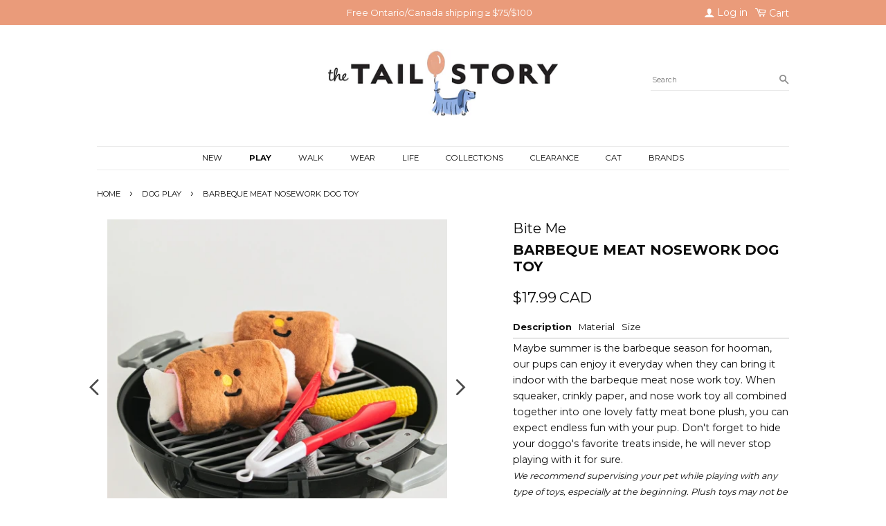

--- FILE ---
content_type: text/html; charset=utf-8
request_url: https://thetailstory.com/collections/dog-play/products/barbeque-meat-nosework-toy
body_size: 26882
content:
<!doctype html>
<html class="no-js">
<head>

  <!-- Basic page needs ================================================== -->
  <meta charset="utf-8">
  <meta http-equiv="X-UA-Compatible" content="IE=edge,chrome=1">
  <meta http-equiv='content-language' content='en-ca'>
  <meta name="p:domain_verify" content="5602a43f2905671c6827166da3685cee"/>

  
  <link rel="shortcut icon" href="//thetailstory.com/cdn/shop/files/NoBackground_32x32.png?v=1655589129" type="image/png" />
  

  <!-- Title and description ================================================== -->
  <title>
    
      
      Barbeque Meat Nosework Dog Toy - The Tail Story
    
   </title>

  
  <meta name="description" content="Maybe summer is the barbeque season for hooman, our pups can enjoy it everyday when they can bring it indoor with the barbeque meat nose work toy. When squeaker, crinkly paper, and nose work toy all combined together into one lovely fatty meat bone plush, you can expect endless fun with your pup. Don&#39;t forget to hide y">
  

  <!-- Social meta ================================================== -->
  <!-- /snippets/social-meta-tags.liquid -->


<meta property="og:site_name" content="The Tail Story">
<meta property="og:url" content="https://thetailstory.com/products/barbeque-meat-nosework-toy">
<meta property="og:title" content="Barbeque Meat Nosework Dog Toy">
<meta property="og:type" content="product">
<meta property="og:description" content="Maybe summer is the barbeque season for hooman, our pups can enjoy it everyday when they can bring it indoor with the barbeque meat nose work toy. When squeaker, crinkly paper, and nose work toy all combined together into one lovely fatty meat bone plush, you can expect endless fun with your pup. Don&#39;t forget to hide y">

  
  	<meta property="og:price:amount" content="17.99">
  
  <meta property="og:price:currency" content="CAD">

<meta property="og:image" content="http://thetailstory.com/cdn/shop/products/1000003296_magnify_072_1200x1200.jpg?v=1615824386"><meta property="og:image" content="http://thetailstory.com/cdn/shop/products/1000003296_magnify_189_1200x1200.jpg?v=1615824386"><meta property="og:image" content="http://thetailstory.com/cdn/shop/products/1000003296_magnify_241_1200x1200.jpg?v=1615824386">
<meta property="og:image:secure_url" content="https://thetailstory.com/cdn/shop/products/1000003296_magnify_072_1200x1200.jpg?v=1615824386"><meta property="og:image:secure_url" content="https://thetailstory.com/cdn/shop/products/1000003296_magnify_189_1200x1200.jpg?v=1615824386"><meta property="og:image:secure_url" content="https://thetailstory.com/cdn/shop/products/1000003296_magnify_241_1200x1200.jpg?v=1615824386">


<meta name="twitter:card" content="summary_large_image">
<meta name="twitter:title" content="Barbeque Meat Nosework Dog Toy">
<meta name="twitter:description" content="Maybe summer is the barbeque season for hooman, our pups can enjoy it everyday when they can bring it indoor with the barbeque meat nose work toy. When squeaker, crinkly paper, and nose work toy all combined together into one lovely fatty meat bone plush, you can expect endless fun with your pup. Don&#39;t forget to hide y">


  <!-- Helpers ================================================== -->
  <link rel="canonical" href="https://thetailstory.com/products/barbeque-meat-nosework-toy">
  <meta name="viewport" content="width=device-width,initial-scale=1">
  <meta name="theme-color" content="#0d0d0d">

  <!-- CSS ================================================== -->
  <link href="//thetailstory.com/cdn/shop/t/4/assets/timber.scss.css?v=160357245108393903971696295246" rel="stylesheet" type="text/css" media="all" />
  <link href="//thetailstory.com/cdn/shop/t/4/assets/theme.scss.css?v=58222829459403181911696296500" rel="stylesheet" type="text/css" media="all" />

  <link rel="preload" href="https://cdnjs.cloudflare.com/ajax/libs/font-awesome/4.0.3/css/font-awesome.min.css" as="style" onload="this.onload=null;this.rel='stylesheet'">
  <noscript><link rel="stylesheet" href="https://cdnjs.cloudflare.com/ajax/libs/font-awesome/4.0.3/css/font-awesome.min.css"></noscript>
  
  <link rel="preload" href="https://fonts.googleapis.com/css?family=Montserrat:400,500,700&display=swap" as="style" onload="this.onload=null;this.rel='stylesheet'">
  <noscript><link rel="stylesheet" href="https://fonts.googleapis.com/css?family=Montserrat:400,500,700&display=swap"></noscript>
  
  
  
  <script>
    window.theme = window.theme || {};

    var theme = {
      strings: {
        addToCart: "Add to Cart",
        soldOut: "Sold Out",
        unavailable: "Unavailable",
        zoomClose: "Close (Esc)",
        zoomPrev: "Previous (Left arrow key)",
        zoomNext: "Next (Right arrow key)",
        addressError: "Error looking up that address",
        addressNoResults: "No results for that address",
        addressQueryLimit: "You have exceeded the Google API usage limit. Consider upgrading to a \u003ca href=\"https:\/\/developers.google.com\/maps\/premium\/usage-limits\"\u003ePremium Plan\u003c\/a\u003e.",
        authError: "There was a problem authenticating your Google Maps API Key."
      },
      settings: {
        // Adding some settings to allow the editor to update correctly when they are changed
        enableWideLayout: false,
        typeAccentTransform: false,
        typeAccentSpacing: false,
        baseFontSize: '15px',
        headerBaseFontSize: '32px',
        accentFontSize: '15px'
      },
      variables: {
        mediaQueryMedium: 'screen and (max-width: 768px)',
        bpSmall: false
      },
      moneyFormat: "${{amount}}"
    }

    document.documentElement.className = document.documentElement.className.replace('no-js', 'supports-js');
  </script>

  <!-- Header hook for plugins ================================================== -->
  <script>window.performance && window.performance.mark && window.performance.mark('shopify.content_for_header.start');</script><meta name="google-site-verification" content="G6WgEEOCgYzn3idDksABikwPZzjy2RmrmQbhoYaqvMo">
<meta id="shopify-digital-wallet" name="shopify-digital-wallet" content="/26333544470/digital_wallets/dialog">
<meta name="shopify-checkout-api-token" content="0102febb3e7c735bb564ff91a0533a6a">
<meta id="in-context-paypal-metadata" data-shop-id="26333544470" data-venmo-supported="false" data-environment="production" data-locale="en_US" data-paypal-v4="true" data-currency="CAD">
<link rel="alternate" type="application/json+oembed" href="https://thetailstory.com/products/barbeque-meat-nosework-toy.oembed">
<script async="async" src="/checkouts/internal/preloads.js?locale=en-CA"></script>
<link rel="preconnect" href="https://shop.app" crossorigin="anonymous">
<script async="async" src="https://shop.app/checkouts/internal/preloads.js?locale=en-CA&shop_id=26333544470" crossorigin="anonymous"></script>
<script id="apple-pay-shop-capabilities" type="application/json">{"shopId":26333544470,"countryCode":"CA","currencyCode":"CAD","merchantCapabilities":["supports3DS"],"merchantId":"gid:\/\/shopify\/Shop\/26333544470","merchantName":"The Tail Story","requiredBillingContactFields":["postalAddress","email","phone"],"requiredShippingContactFields":["postalAddress","email","phone"],"shippingType":"shipping","supportedNetworks":["visa","masterCard","amex","discover","interac","jcb"],"total":{"type":"pending","label":"The Tail Story","amount":"1.00"},"shopifyPaymentsEnabled":true,"supportsSubscriptions":true}</script>
<script id="shopify-features" type="application/json">{"accessToken":"0102febb3e7c735bb564ff91a0533a6a","betas":["rich-media-storefront-analytics"],"domain":"thetailstory.com","predictiveSearch":true,"shopId":26333544470,"locale":"en"}</script>
<script>var Shopify = Shopify || {};
Shopify.shop = "the-tail-story.myshopify.com";
Shopify.locale = "en";
Shopify.currency = {"active":"CAD","rate":"1.0"};
Shopify.country = "CA";
Shopify.theme = {"name":"Pan's Awesome Theme","id":81028481046,"schema_name":"Minimal","schema_version":"12.0.0","theme_store_id":380,"role":"main"};
Shopify.theme.handle = "null";
Shopify.theme.style = {"id":null,"handle":null};
Shopify.cdnHost = "thetailstory.com/cdn";
Shopify.routes = Shopify.routes || {};
Shopify.routes.root = "/";</script>
<script type="module">!function(o){(o.Shopify=o.Shopify||{}).modules=!0}(window);</script>
<script>!function(o){function n(){var o=[];function n(){o.push(Array.prototype.slice.apply(arguments))}return n.q=o,n}var t=o.Shopify=o.Shopify||{};t.loadFeatures=n(),t.autoloadFeatures=n()}(window);</script>
<script>
  window.ShopifyPay = window.ShopifyPay || {};
  window.ShopifyPay.apiHost = "shop.app\/pay";
  window.ShopifyPay.redirectState = null;
</script>
<script id="shop-js-analytics" type="application/json">{"pageType":"product"}</script>
<script defer="defer" async type="module" src="//thetailstory.com/cdn/shopifycloud/shop-js/modules/v2/client.init-shop-cart-sync_IZsNAliE.en.esm.js"></script>
<script defer="defer" async type="module" src="//thetailstory.com/cdn/shopifycloud/shop-js/modules/v2/chunk.common_0OUaOowp.esm.js"></script>
<script type="module">
  await import("//thetailstory.com/cdn/shopifycloud/shop-js/modules/v2/client.init-shop-cart-sync_IZsNAliE.en.esm.js");
await import("//thetailstory.com/cdn/shopifycloud/shop-js/modules/v2/chunk.common_0OUaOowp.esm.js");

  window.Shopify.SignInWithShop?.initShopCartSync?.({"fedCMEnabled":true,"windoidEnabled":true});

</script>
<script>
  window.Shopify = window.Shopify || {};
  if (!window.Shopify.featureAssets) window.Shopify.featureAssets = {};
  window.Shopify.featureAssets['shop-js'] = {"shop-cart-sync":["modules/v2/client.shop-cart-sync_DLOhI_0X.en.esm.js","modules/v2/chunk.common_0OUaOowp.esm.js"],"init-fed-cm":["modules/v2/client.init-fed-cm_C6YtU0w6.en.esm.js","modules/v2/chunk.common_0OUaOowp.esm.js"],"shop-button":["modules/v2/client.shop-button_BCMx7GTG.en.esm.js","modules/v2/chunk.common_0OUaOowp.esm.js"],"shop-cash-offers":["modules/v2/client.shop-cash-offers_BT26qb5j.en.esm.js","modules/v2/chunk.common_0OUaOowp.esm.js","modules/v2/chunk.modal_CGo_dVj3.esm.js"],"init-windoid":["modules/v2/client.init-windoid_B9PkRMql.en.esm.js","modules/v2/chunk.common_0OUaOowp.esm.js"],"init-shop-email-lookup-coordinator":["modules/v2/client.init-shop-email-lookup-coordinator_DZkqjsbU.en.esm.js","modules/v2/chunk.common_0OUaOowp.esm.js"],"shop-toast-manager":["modules/v2/client.shop-toast-manager_Di2EnuM7.en.esm.js","modules/v2/chunk.common_0OUaOowp.esm.js"],"shop-login-button":["modules/v2/client.shop-login-button_BtqW_SIO.en.esm.js","modules/v2/chunk.common_0OUaOowp.esm.js","modules/v2/chunk.modal_CGo_dVj3.esm.js"],"avatar":["modules/v2/client.avatar_BTnouDA3.en.esm.js"],"pay-button":["modules/v2/client.pay-button_CWa-C9R1.en.esm.js","modules/v2/chunk.common_0OUaOowp.esm.js"],"init-shop-cart-sync":["modules/v2/client.init-shop-cart-sync_IZsNAliE.en.esm.js","modules/v2/chunk.common_0OUaOowp.esm.js"],"init-customer-accounts":["modules/v2/client.init-customer-accounts_DenGwJTU.en.esm.js","modules/v2/client.shop-login-button_BtqW_SIO.en.esm.js","modules/v2/chunk.common_0OUaOowp.esm.js","modules/v2/chunk.modal_CGo_dVj3.esm.js"],"init-shop-for-new-customer-accounts":["modules/v2/client.init-shop-for-new-customer-accounts_JdHXxpS9.en.esm.js","modules/v2/client.shop-login-button_BtqW_SIO.en.esm.js","modules/v2/chunk.common_0OUaOowp.esm.js","modules/v2/chunk.modal_CGo_dVj3.esm.js"],"init-customer-accounts-sign-up":["modules/v2/client.init-customer-accounts-sign-up_D6__K_p8.en.esm.js","modules/v2/client.shop-login-button_BtqW_SIO.en.esm.js","modules/v2/chunk.common_0OUaOowp.esm.js","modules/v2/chunk.modal_CGo_dVj3.esm.js"],"checkout-modal":["modules/v2/client.checkout-modal_C_ZQDY6s.en.esm.js","modules/v2/chunk.common_0OUaOowp.esm.js","modules/v2/chunk.modal_CGo_dVj3.esm.js"],"shop-follow-button":["modules/v2/client.shop-follow-button_XetIsj8l.en.esm.js","modules/v2/chunk.common_0OUaOowp.esm.js","modules/v2/chunk.modal_CGo_dVj3.esm.js"],"lead-capture":["modules/v2/client.lead-capture_DvA72MRN.en.esm.js","modules/v2/chunk.common_0OUaOowp.esm.js","modules/v2/chunk.modal_CGo_dVj3.esm.js"],"shop-login":["modules/v2/client.shop-login_ClXNxyh6.en.esm.js","modules/v2/chunk.common_0OUaOowp.esm.js","modules/v2/chunk.modal_CGo_dVj3.esm.js"],"payment-terms":["modules/v2/client.payment-terms_CNlwjfZz.en.esm.js","modules/v2/chunk.common_0OUaOowp.esm.js","modules/v2/chunk.modal_CGo_dVj3.esm.js"]};
</script>
<script>(function() {
  var isLoaded = false;
  function asyncLoad() {
    if (isLoaded) return;
    isLoaded = true;
    var urls = ["https:\/\/d9fvwtvqz2fm1.cloudfront.net\/shop\/js\/discount-on-cart-pro.min.js?shop=the-tail-story.myshopify.com","https:\/\/static.klaviyo.com\/onsite\/js\/klaviyo.js?company_id=RxZDcY\u0026shop=the-tail-story.myshopify.com","https:\/\/static.klaviyo.com\/onsite\/js\/klaviyo.js?company_id=RxZDcY\u0026shop=the-tail-story.myshopify.com","https:\/\/static.klaviyo.com\/onsite\/js\/klaviyo.js?company_id=RqxCvH\u0026shop=the-tail-story.myshopify.com"];
    for (var i = 0; i < urls.length; i++) {
      var s = document.createElement('script');
      s.type = 'text/javascript';
      s.async = true;
      s.src = urls[i];
      var x = document.getElementsByTagName('script')[0];
      x.parentNode.insertBefore(s, x);
    }
  };
  if(window.attachEvent) {
    window.attachEvent('onload', asyncLoad);
  } else {
    window.addEventListener('load', asyncLoad, false);
  }
})();</script>
<script id="__st">var __st={"a":26333544470,"offset":-18000,"reqid":"8bbfc580-d190-4462-b2d0-4b79132aed7c-1768412962","pageurl":"thetailstory.com\/collections\/dog-play\/products\/barbeque-meat-nosework-toy","u":"09a5af73220d","p":"product","rtyp":"product","rid":6536266809366};</script>
<script>window.ShopifyPaypalV4VisibilityTracking = true;</script>
<script id="captcha-bootstrap">!function(){'use strict';const t='contact',e='account',n='new_comment',o=[[t,t],['blogs',n],['comments',n],[t,'customer']],c=[[e,'customer_login'],[e,'guest_login'],[e,'recover_customer_password'],[e,'create_customer']],r=t=>t.map((([t,e])=>`form[action*='/${t}']:not([data-nocaptcha='true']) input[name='form_type'][value='${e}']`)).join(','),a=t=>()=>t?[...document.querySelectorAll(t)].map((t=>t.form)):[];function s(){const t=[...o],e=r(t);return a(e)}const i='password',u='form_key',d=['recaptcha-v3-token','g-recaptcha-response','h-captcha-response',i],f=()=>{try{return window.sessionStorage}catch{return}},m='__shopify_v',_=t=>t.elements[u];function p(t,e,n=!1){try{const o=window.sessionStorage,c=JSON.parse(o.getItem(e)),{data:r}=function(t){const{data:e,action:n}=t;return t[m]||n?{data:e,action:n}:{data:t,action:n}}(c);for(const[e,n]of Object.entries(r))t.elements[e]&&(t.elements[e].value=n);n&&o.removeItem(e)}catch(o){console.error('form repopulation failed',{error:o})}}const l='form_type',E='cptcha';function T(t){t.dataset[E]=!0}const w=window,h=w.document,L='Shopify',v='ce_forms',y='captcha';let A=!1;((t,e)=>{const n=(g='f06e6c50-85a8-45c8-87d0-21a2b65856fe',I='https://cdn.shopify.com/shopifycloud/storefront-forms-hcaptcha/ce_storefront_forms_captcha_hcaptcha.v1.5.2.iife.js',D={infoText:'Protected by hCaptcha',privacyText:'Privacy',termsText:'Terms'},(t,e,n)=>{const o=w[L][v],c=o.bindForm;if(c)return c(t,g,e,D).then(n);var r;o.q.push([[t,g,e,D],n]),r=I,A||(h.body.append(Object.assign(h.createElement('script'),{id:'captcha-provider',async:!0,src:r})),A=!0)});var g,I,D;w[L]=w[L]||{},w[L][v]=w[L][v]||{},w[L][v].q=[],w[L][y]=w[L][y]||{},w[L][y].protect=function(t,e){n(t,void 0,e),T(t)},Object.freeze(w[L][y]),function(t,e,n,w,h,L){const[v,y,A,g]=function(t,e,n){const i=e?o:[],u=t?c:[],d=[...i,...u],f=r(d),m=r(i),_=r(d.filter((([t,e])=>n.includes(e))));return[a(f),a(m),a(_),s()]}(w,h,L),I=t=>{const e=t.target;return e instanceof HTMLFormElement?e:e&&e.form},D=t=>v().includes(t);t.addEventListener('submit',(t=>{const e=I(t);if(!e)return;const n=D(e)&&!e.dataset.hcaptchaBound&&!e.dataset.recaptchaBound,o=_(e),c=g().includes(e)&&(!o||!o.value);(n||c)&&t.preventDefault(),c&&!n&&(function(t){try{if(!f())return;!function(t){const e=f();if(!e)return;const n=_(t);if(!n)return;const o=n.value;o&&e.removeItem(o)}(t);const e=Array.from(Array(32),(()=>Math.random().toString(36)[2])).join('');!function(t,e){_(t)||t.append(Object.assign(document.createElement('input'),{type:'hidden',name:u})),t.elements[u].value=e}(t,e),function(t,e){const n=f();if(!n)return;const o=[...t.querySelectorAll(`input[type='${i}']`)].map((({name:t})=>t)),c=[...d,...o],r={};for(const[a,s]of new FormData(t).entries())c.includes(a)||(r[a]=s);n.setItem(e,JSON.stringify({[m]:1,action:t.action,data:r}))}(t,e)}catch(e){console.error('failed to persist form',e)}}(e),e.submit())}));const S=(t,e)=>{t&&!t.dataset[E]&&(n(t,e.some((e=>e===t))),T(t))};for(const o of['focusin','change'])t.addEventListener(o,(t=>{const e=I(t);D(e)&&S(e,y())}));const B=e.get('form_key'),M=e.get(l),P=B&&M;t.addEventListener('DOMContentLoaded',(()=>{const t=y();if(P)for(const e of t)e.elements[l].value===M&&p(e,B);[...new Set([...A(),...v().filter((t=>'true'===t.dataset.shopifyCaptcha))])].forEach((e=>S(e,t)))}))}(h,new URLSearchParams(w.location.search),n,t,e,['guest_login'])})(!0,!0)}();</script>
<script integrity="sha256-4kQ18oKyAcykRKYeNunJcIwy7WH5gtpwJnB7kiuLZ1E=" data-source-attribution="shopify.loadfeatures" defer="defer" src="//thetailstory.com/cdn/shopifycloud/storefront/assets/storefront/load_feature-a0a9edcb.js" crossorigin="anonymous"></script>
<script crossorigin="anonymous" defer="defer" src="//thetailstory.com/cdn/shopifycloud/storefront/assets/shopify_pay/storefront-65b4c6d7.js?v=20250812"></script>
<script data-source-attribution="shopify.dynamic_checkout.dynamic.init">var Shopify=Shopify||{};Shopify.PaymentButton=Shopify.PaymentButton||{isStorefrontPortableWallets:!0,init:function(){window.Shopify.PaymentButton.init=function(){};var t=document.createElement("script");t.src="https://thetailstory.com/cdn/shopifycloud/portable-wallets/latest/portable-wallets.en.js",t.type="module",document.head.appendChild(t)}};
</script>
<script data-source-attribution="shopify.dynamic_checkout.buyer_consent">
  function portableWalletsHideBuyerConsent(e){var t=document.getElementById("shopify-buyer-consent"),n=document.getElementById("shopify-subscription-policy-button");t&&n&&(t.classList.add("hidden"),t.setAttribute("aria-hidden","true"),n.removeEventListener("click",e))}function portableWalletsShowBuyerConsent(e){var t=document.getElementById("shopify-buyer-consent"),n=document.getElementById("shopify-subscription-policy-button");t&&n&&(t.classList.remove("hidden"),t.removeAttribute("aria-hidden"),n.addEventListener("click",e))}window.Shopify?.PaymentButton&&(window.Shopify.PaymentButton.hideBuyerConsent=portableWalletsHideBuyerConsent,window.Shopify.PaymentButton.showBuyerConsent=portableWalletsShowBuyerConsent);
</script>
<script data-source-attribution="shopify.dynamic_checkout.cart.bootstrap">document.addEventListener("DOMContentLoaded",(function(){function t(){return document.querySelector("shopify-accelerated-checkout-cart, shopify-accelerated-checkout")}if(t())Shopify.PaymentButton.init();else{new MutationObserver((function(e,n){t()&&(Shopify.PaymentButton.init(),n.disconnect())})).observe(document.body,{childList:!0,subtree:!0})}}));
</script>
<link id="shopify-accelerated-checkout-styles" rel="stylesheet" media="screen" href="https://thetailstory.com/cdn/shopifycloud/portable-wallets/latest/accelerated-checkout-backwards-compat.css" crossorigin="anonymous">
<style id="shopify-accelerated-checkout-cart">
        #shopify-buyer-consent {
  margin-top: 1em;
  display: inline-block;
  width: 100%;
}

#shopify-buyer-consent.hidden {
  display: none;
}

#shopify-subscription-policy-button {
  background: none;
  border: none;
  padding: 0;
  text-decoration: underline;
  font-size: inherit;
  cursor: pointer;
}

#shopify-subscription-policy-button::before {
  box-shadow: none;
}

      </style>

<script>window.performance && window.performance.mark && window.performance.mark('shopify.content_for_header.end');</script>
  
  
  

<link href="https://monorail-edge.shopifysvc.com" rel="dns-prefetch">
<script>(function(){if ("sendBeacon" in navigator && "performance" in window) {try {var session_token_from_headers = performance.getEntriesByType('navigation')[0].serverTiming.find(x => x.name == '_s').description;} catch {var session_token_from_headers = undefined;}var session_cookie_matches = document.cookie.match(/_shopify_s=([^;]*)/);var session_token_from_cookie = session_cookie_matches && session_cookie_matches.length === 2 ? session_cookie_matches[1] : "";var session_token = session_token_from_headers || session_token_from_cookie || "";function handle_abandonment_event(e) {var entries = performance.getEntries().filter(function(entry) {return /monorail-edge.shopifysvc.com/.test(entry.name);});if (!window.abandonment_tracked && entries.length === 0) {window.abandonment_tracked = true;var currentMs = Date.now();var navigation_start = performance.timing.navigationStart;var payload = {shop_id: 26333544470,url: window.location.href,navigation_start,duration: currentMs - navigation_start,session_token,page_type: "product"};window.navigator.sendBeacon("https://monorail-edge.shopifysvc.com/v1/produce", JSON.stringify({schema_id: "online_store_buyer_site_abandonment/1.1",payload: payload,metadata: {event_created_at_ms: currentMs,event_sent_at_ms: currentMs}}));}}window.addEventListener('pagehide', handle_abandonment_event);}}());</script>
<script id="web-pixels-manager-setup">(function e(e,d,r,n,o){if(void 0===o&&(o={}),!Boolean(null===(a=null===(i=window.Shopify)||void 0===i?void 0:i.analytics)||void 0===a?void 0:a.replayQueue)){var i,a;window.Shopify=window.Shopify||{};var t=window.Shopify;t.analytics=t.analytics||{};var s=t.analytics;s.replayQueue=[],s.publish=function(e,d,r){return s.replayQueue.push([e,d,r]),!0};try{self.performance.mark("wpm:start")}catch(e){}var l=function(){var e={modern:/Edge?\/(1{2}[4-9]|1[2-9]\d|[2-9]\d{2}|\d{4,})\.\d+(\.\d+|)|Firefox\/(1{2}[4-9]|1[2-9]\d|[2-9]\d{2}|\d{4,})\.\d+(\.\d+|)|Chrom(ium|e)\/(9{2}|\d{3,})\.\d+(\.\d+|)|(Maci|X1{2}).+ Version\/(15\.\d+|(1[6-9]|[2-9]\d|\d{3,})\.\d+)([,.]\d+|)( \(\w+\)|)( Mobile\/\w+|) Safari\/|Chrome.+OPR\/(9{2}|\d{3,})\.\d+\.\d+|(CPU[ +]OS|iPhone[ +]OS|CPU[ +]iPhone|CPU IPhone OS|CPU iPad OS)[ +]+(15[._]\d+|(1[6-9]|[2-9]\d|\d{3,})[._]\d+)([._]\d+|)|Android:?[ /-](13[3-9]|1[4-9]\d|[2-9]\d{2}|\d{4,})(\.\d+|)(\.\d+|)|Android.+Firefox\/(13[5-9]|1[4-9]\d|[2-9]\d{2}|\d{4,})\.\d+(\.\d+|)|Android.+Chrom(ium|e)\/(13[3-9]|1[4-9]\d|[2-9]\d{2}|\d{4,})\.\d+(\.\d+|)|SamsungBrowser\/([2-9]\d|\d{3,})\.\d+/,legacy:/Edge?\/(1[6-9]|[2-9]\d|\d{3,})\.\d+(\.\d+|)|Firefox\/(5[4-9]|[6-9]\d|\d{3,})\.\d+(\.\d+|)|Chrom(ium|e)\/(5[1-9]|[6-9]\d|\d{3,})\.\d+(\.\d+|)([\d.]+$|.*Safari\/(?![\d.]+ Edge\/[\d.]+$))|(Maci|X1{2}).+ Version\/(10\.\d+|(1[1-9]|[2-9]\d|\d{3,})\.\d+)([,.]\d+|)( \(\w+\)|)( Mobile\/\w+|) Safari\/|Chrome.+OPR\/(3[89]|[4-9]\d|\d{3,})\.\d+\.\d+|(CPU[ +]OS|iPhone[ +]OS|CPU[ +]iPhone|CPU IPhone OS|CPU iPad OS)[ +]+(10[._]\d+|(1[1-9]|[2-9]\d|\d{3,})[._]\d+)([._]\d+|)|Android:?[ /-](13[3-9]|1[4-9]\d|[2-9]\d{2}|\d{4,})(\.\d+|)(\.\d+|)|Mobile Safari.+OPR\/([89]\d|\d{3,})\.\d+\.\d+|Android.+Firefox\/(13[5-9]|1[4-9]\d|[2-9]\d{2}|\d{4,})\.\d+(\.\d+|)|Android.+Chrom(ium|e)\/(13[3-9]|1[4-9]\d|[2-9]\d{2}|\d{4,})\.\d+(\.\d+|)|Android.+(UC? ?Browser|UCWEB|U3)[ /]?(15\.([5-9]|\d{2,})|(1[6-9]|[2-9]\d|\d{3,})\.\d+)\.\d+|SamsungBrowser\/(5\.\d+|([6-9]|\d{2,})\.\d+)|Android.+MQ{2}Browser\/(14(\.(9|\d{2,})|)|(1[5-9]|[2-9]\d|\d{3,})(\.\d+|))(\.\d+|)|K[Aa][Ii]OS\/(3\.\d+|([4-9]|\d{2,})\.\d+)(\.\d+|)/},d=e.modern,r=e.legacy,n=navigator.userAgent;return n.match(d)?"modern":n.match(r)?"legacy":"unknown"}(),u="modern"===l?"modern":"legacy",c=(null!=n?n:{modern:"",legacy:""})[u],f=function(e){return[e.baseUrl,"/wpm","/b",e.hashVersion,"modern"===e.buildTarget?"m":"l",".js"].join("")}({baseUrl:d,hashVersion:r,buildTarget:u}),m=function(e){var d=e.version,r=e.bundleTarget,n=e.surface,o=e.pageUrl,i=e.monorailEndpoint;return{emit:function(e){var a=e.status,t=e.errorMsg,s=(new Date).getTime(),l=JSON.stringify({metadata:{event_sent_at_ms:s},events:[{schema_id:"web_pixels_manager_load/3.1",payload:{version:d,bundle_target:r,page_url:o,status:a,surface:n,error_msg:t},metadata:{event_created_at_ms:s}}]});if(!i)return console&&console.warn&&console.warn("[Web Pixels Manager] No Monorail endpoint provided, skipping logging."),!1;try{return self.navigator.sendBeacon.bind(self.navigator)(i,l)}catch(e){}var u=new XMLHttpRequest;try{return u.open("POST",i,!0),u.setRequestHeader("Content-Type","text/plain"),u.send(l),!0}catch(e){return console&&console.warn&&console.warn("[Web Pixels Manager] Got an unhandled error while logging to Monorail."),!1}}}}({version:r,bundleTarget:l,surface:e.surface,pageUrl:self.location.href,monorailEndpoint:e.monorailEndpoint});try{o.browserTarget=l,function(e){var d=e.src,r=e.async,n=void 0===r||r,o=e.onload,i=e.onerror,a=e.sri,t=e.scriptDataAttributes,s=void 0===t?{}:t,l=document.createElement("script"),u=document.querySelector("head"),c=document.querySelector("body");if(l.async=n,l.src=d,a&&(l.integrity=a,l.crossOrigin="anonymous"),s)for(var f in s)if(Object.prototype.hasOwnProperty.call(s,f))try{l.dataset[f]=s[f]}catch(e){}if(o&&l.addEventListener("load",o),i&&l.addEventListener("error",i),u)u.appendChild(l);else{if(!c)throw new Error("Did not find a head or body element to append the script");c.appendChild(l)}}({src:f,async:!0,onload:function(){if(!function(){var e,d;return Boolean(null===(d=null===(e=window.Shopify)||void 0===e?void 0:e.analytics)||void 0===d?void 0:d.initialized)}()){var d=window.webPixelsManager.init(e)||void 0;if(d){var r=window.Shopify.analytics;r.replayQueue.forEach((function(e){var r=e[0],n=e[1],o=e[2];d.publishCustomEvent(r,n,o)})),r.replayQueue=[],r.publish=d.publishCustomEvent,r.visitor=d.visitor,r.initialized=!0}}},onerror:function(){return m.emit({status:"failed",errorMsg:"".concat(f," has failed to load")})},sri:function(e){var d=/^sha384-[A-Za-z0-9+/=]+$/;return"string"==typeof e&&d.test(e)}(c)?c:"",scriptDataAttributes:o}),m.emit({status:"loading"})}catch(e){m.emit({status:"failed",errorMsg:(null==e?void 0:e.message)||"Unknown error"})}}})({shopId: 26333544470,storefrontBaseUrl: "https://thetailstory.com",extensionsBaseUrl: "https://extensions.shopifycdn.com/cdn/shopifycloud/web-pixels-manager",monorailEndpoint: "https://monorail-edge.shopifysvc.com/unstable/produce_batch",surface: "storefront-renderer",enabledBetaFlags: ["2dca8a86","a0d5f9d2"],webPixelsConfigList: [{"id":"386629654","configuration":"{\"config\":\"{\\\"pixel_id\\\":\\\"AW-0\\\",\\\"target_country\\\":\\\"CA\\\",\\\"gtag_events\\\":[{\\\"type\\\":\\\"page_view\\\",\\\"action_label\\\":\\\"AW-620779282\\\/4LW3CNGxyvMBEJKugagC\\\"},{\\\"type\\\":\\\"purchase\\\",\\\"action_label\\\":\\\"AW-620779282\\\/iOyqCNSxyvMBEJKugagC\\\"},{\\\"type\\\":\\\"view_item\\\",\\\"action_label\\\":\\\"AW-620779282\\\/weBOCNexyvMBEJKugagC\\\"},{\\\"type\\\":\\\"add_to_cart\\\",\\\"action_label\\\":\\\"AW-620779282\\\/VIPZCNqxyvMBEJKugagC\\\"},{\\\"type\\\":\\\"begin_checkout\\\",\\\"action_label\\\":\\\"AW-620779282\\\/TWr0CN2xyvMBEJKugagC\\\"},{\\\"type\\\":\\\"search\\\",\\\"action_label\\\":\\\"AW-620779282\\\/qZXoCOCxyvMBEJKugagC\\\"},{\\\"type\\\":\\\"add_payment_info\\\",\\\"action_label\\\":\\\"AW-620779282\\\/Kb1SCK6yyvMBEJKugagC\\\"}],\\\"enable_monitoring_mode\\\":false}\"}","eventPayloadVersion":"v1","runtimeContext":"OPEN","scriptVersion":"b2a88bafab3e21179ed38636efcd8a93","type":"APP","apiClientId":1780363,"privacyPurposes":[],"dataSharingAdjustments":{"protectedCustomerApprovalScopes":["read_customer_address","read_customer_email","read_customer_name","read_customer_personal_data","read_customer_phone"]}},{"id":"128286742","configuration":"{\"tagID\":\"2612867810310\"}","eventPayloadVersion":"v1","runtimeContext":"STRICT","scriptVersion":"18031546ee651571ed29edbe71a3550b","type":"APP","apiClientId":3009811,"privacyPurposes":["ANALYTICS","MARKETING","SALE_OF_DATA"],"dataSharingAdjustments":{"protectedCustomerApprovalScopes":["read_customer_address","read_customer_email","read_customer_name","read_customer_personal_data","read_customer_phone"]}},{"id":"74383382","eventPayloadVersion":"v1","runtimeContext":"LAX","scriptVersion":"1","type":"CUSTOM","privacyPurposes":["ANALYTICS"],"name":"Google Analytics tag (migrated)"},{"id":"shopify-app-pixel","configuration":"{}","eventPayloadVersion":"v1","runtimeContext":"STRICT","scriptVersion":"0450","apiClientId":"shopify-pixel","type":"APP","privacyPurposes":["ANALYTICS","MARKETING"]},{"id":"shopify-custom-pixel","eventPayloadVersion":"v1","runtimeContext":"LAX","scriptVersion":"0450","apiClientId":"shopify-pixel","type":"CUSTOM","privacyPurposes":["ANALYTICS","MARKETING"]}],isMerchantRequest: false,initData: {"shop":{"name":"The Tail Story","paymentSettings":{"currencyCode":"CAD"},"myshopifyDomain":"the-tail-story.myshopify.com","countryCode":"CA","storefrontUrl":"https:\/\/thetailstory.com"},"customer":null,"cart":null,"checkout":null,"productVariants":[{"price":{"amount":17.99,"currencyCode":"CAD"},"product":{"title":"Barbeque Meat Nosework Dog Toy","vendor":"Bite Me","id":"6536266809366","untranslatedTitle":"Barbeque Meat Nosework Dog Toy","url":"\/products\/barbeque-meat-nosework-toy","type":"PLAY"},"id":"39254944907286","image":{"src":"\/\/thetailstory.com\/cdn\/shop\/products\/1000003296_magnify_072.jpg?v=1615824386"},"sku":"BM-TOYBBQ","title":"Default Title","untranslatedTitle":"Default Title"}],"purchasingCompany":null},},"https://thetailstory.com/cdn","7cecd0b6w90c54c6cpe92089d5m57a67346",{"modern":"","legacy":""},{"shopId":"26333544470","storefrontBaseUrl":"https:\/\/thetailstory.com","extensionBaseUrl":"https:\/\/extensions.shopifycdn.com\/cdn\/shopifycloud\/web-pixels-manager","surface":"storefront-renderer","enabledBetaFlags":"[\"2dca8a86\", \"a0d5f9d2\"]","isMerchantRequest":"false","hashVersion":"7cecd0b6w90c54c6cpe92089d5m57a67346","publish":"custom","events":"[[\"page_viewed\",{}],[\"product_viewed\",{\"productVariant\":{\"price\":{\"amount\":17.99,\"currencyCode\":\"CAD\"},\"product\":{\"title\":\"Barbeque Meat Nosework Dog Toy\",\"vendor\":\"Bite Me\",\"id\":\"6536266809366\",\"untranslatedTitle\":\"Barbeque Meat Nosework Dog Toy\",\"url\":\"\/products\/barbeque-meat-nosework-toy\",\"type\":\"PLAY\"},\"id\":\"39254944907286\",\"image\":{\"src\":\"\/\/thetailstory.com\/cdn\/shop\/products\/1000003296_magnify_072.jpg?v=1615824386\"},\"sku\":\"BM-TOYBBQ\",\"title\":\"Default Title\",\"untranslatedTitle\":\"Default Title\"}}]]"});</script><script>
  window.ShopifyAnalytics = window.ShopifyAnalytics || {};
  window.ShopifyAnalytics.meta = window.ShopifyAnalytics.meta || {};
  window.ShopifyAnalytics.meta.currency = 'CAD';
  var meta = {"product":{"id":6536266809366,"gid":"gid:\/\/shopify\/Product\/6536266809366","vendor":"Bite Me","type":"PLAY","handle":"barbeque-meat-nosework-toy","variants":[{"id":39254944907286,"price":1799,"name":"Barbeque Meat Nosework Dog Toy","public_title":null,"sku":"BM-TOYBBQ"}],"remote":false},"page":{"pageType":"product","resourceType":"product","resourceId":6536266809366,"requestId":"8bbfc580-d190-4462-b2d0-4b79132aed7c-1768412962"}};
  for (var attr in meta) {
    window.ShopifyAnalytics.meta[attr] = meta[attr];
  }
</script>
<script class="analytics">
  (function () {
    var customDocumentWrite = function(content) {
      var jquery = null;

      if (window.jQuery) {
        jquery = window.jQuery;
      } else if (window.Checkout && window.Checkout.$) {
        jquery = window.Checkout.$;
      }

      if (jquery) {
        jquery('body').append(content);
      }
    };

    var hasLoggedConversion = function(token) {
      if (token) {
        return document.cookie.indexOf('loggedConversion=' + token) !== -1;
      }
      return false;
    }

    var setCookieIfConversion = function(token) {
      if (token) {
        var twoMonthsFromNow = new Date(Date.now());
        twoMonthsFromNow.setMonth(twoMonthsFromNow.getMonth() + 2);

        document.cookie = 'loggedConversion=' + token + '; expires=' + twoMonthsFromNow;
      }
    }

    var trekkie = window.ShopifyAnalytics.lib = window.trekkie = window.trekkie || [];
    if (trekkie.integrations) {
      return;
    }
    trekkie.methods = [
      'identify',
      'page',
      'ready',
      'track',
      'trackForm',
      'trackLink'
    ];
    trekkie.factory = function(method) {
      return function() {
        var args = Array.prototype.slice.call(arguments);
        args.unshift(method);
        trekkie.push(args);
        return trekkie;
      };
    };
    for (var i = 0; i < trekkie.methods.length; i++) {
      var key = trekkie.methods[i];
      trekkie[key] = trekkie.factory(key);
    }
    trekkie.load = function(config) {
      trekkie.config = config || {};
      trekkie.config.initialDocumentCookie = document.cookie;
      var first = document.getElementsByTagName('script')[0];
      var script = document.createElement('script');
      script.type = 'text/javascript';
      script.onerror = function(e) {
        var scriptFallback = document.createElement('script');
        scriptFallback.type = 'text/javascript';
        scriptFallback.onerror = function(error) {
                var Monorail = {
      produce: function produce(monorailDomain, schemaId, payload) {
        var currentMs = new Date().getTime();
        var event = {
          schema_id: schemaId,
          payload: payload,
          metadata: {
            event_created_at_ms: currentMs,
            event_sent_at_ms: currentMs
          }
        };
        return Monorail.sendRequest("https://" + monorailDomain + "/v1/produce", JSON.stringify(event));
      },
      sendRequest: function sendRequest(endpointUrl, payload) {
        // Try the sendBeacon API
        if (window && window.navigator && typeof window.navigator.sendBeacon === 'function' && typeof window.Blob === 'function' && !Monorail.isIos12()) {
          var blobData = new window.Blob([payload], {
            type: 'text/plain'
          });

          if (window.navigator.sendBeacon(endpointUrl, blobData)) {
            return true;
          } // sendBeacon was not successful

        } // XHR beacon

        var xhr = new XMLHttpRequest();

        try {
          xhr.open('POST', endpointUrl);
          xhr.setRequestHeader('Content-Type', 'text/plain');
          xhr.send(payload);
        } catch (e) {
          console.log(e);
        }

        return false;
      },
      isIos12: function isIos12() {
        return window.navigator.userAgent.lastIndexOf('iPhone; CPU iPhone OS 12_') !== -1 || window.navigator.userAgent.lastIndexOf('iPad; CPU OS 12_') !== -1;
      }
    };
    Monorail.produce('monorail-edge.shopifysvc.com',
      'trekkie_storefront_load_errors/1.1',
      {shop_id: 26333544470,
      theme_id: 81028481046,
      app_name: "storefront",
      context_url: window.location.href,
      source_url: "//thetailstory.com/cdn/s/trekkie.storefront.55c6279c31a6628627b2ba1c5ff367020da294e2.min.js"});

        };
        scriptFallback.async = true;
        scriptFallback.src = '//thetailstory.com/cdn/s/trekkie.storefront.55c6279c31a6628627b2ba1c5ff367020da294e2.min.js';
        first.parentNode.insertBefore(scriptFallback, first);
      };
      script.async = true;
      script.src = '//thetailstory.com/cdn/s/trekkie.storefront.55c6279c31a6628627b2ba1c5ff367020da294e2.min.js';
      first.parentNode.insertBefore(script, first);
    };
    trekkie.load(
      {"Trekkie":{"appName":"storefront","development":false,"defaultAttributes":{"shopId":26333544470,"isMerchantRequest":null,"themeId":81028481046,"themeCityHash":"18243566134149392991","contentLanguage":"en","currency":"CAD","eventMetadataId":"b724ab29-0ec4-4ee5-8b3c-27e36515c69f"},"isServerSideCookieWritingEnabled":true,"monorailRegion":"shop_domain","enabledBetaFlags":["65f19447"]},"Session Attribution":{},"S2S":{"facebookCapiEnabled":false,"source":"trekkie-storefront-renderer","apiClientId":580111}}
    );

    var loaded = false;
    trekkie.ready(function() {
      if (loaded) return;
      loaded = true;

      window.ShopifyAnalytics.lib = window.trekkie;

      var originalDocumentWrite = document.write;
      document.write = customDocumentWrite;
      try { window.ShopifyAnalytics.merchantGoogleAnalytics.call(this); } catch(error) {};
      document.write = originalDocumentWrite;

      window.ShopifyAnalytics.lib.page(null,{"pageType":"product","resourceType":"product","resourceId":6536266809366,"requestId":"8bbfc580-d190-4462-b2d0-4b79132aed7c-1768412962","shopifyEmitted":true});

      var match = window.location.pathname.match(/checkouts\/(.+)\/(thank_you|post_purchase)/)
      var token = match? match[1]: undefined;
      if (!hasLoggedConversion(token)) {
        setCookieIfConversion(token);
        window.ShopifyAnalytics.lib.track("Viewed Product",{"currency":"CAD","variantId":39254944907286,"productId":6536266809366,"productGid":"gid:\/\/shopify\/Product\/6536266809366","name":"Barbeque Meat Nosework Dog Toy","price":"17.99","sku":"BM-TOYBBQ","brand":"Bite Me","variant":null,"category":"PLAY","nonInteraction":true,"remote":false},undefined,undefined,{"shopifyEmitted":true});
      window.ShopifyAnalytics.lib.track("monorail:\/\/trekkie_storefront_viewed_product\/1.1",{"currency":"CAD","variantId":39254944907286,"productId":6536266809366,"productGid":"gid:\/\/shopify\/Product\/6536266809366","name":"Barbeque Meat Nosework Dog Toy","price":"17.99","sku":"BM-TOYBBQ","brand":"Bite Me","variant":null,"category":"PLAY","nonInteraction":true,"remote":false,"referer":"https:\/\/thetailstory.com\/collections\/dog-play\/products\/barbeque-meat-nosework-toy"});
      }
    });


        var eventsListenerScript = document.createElement('script');
        eventsListenerScript.async = true;
        eventsListenerScript.src = "//thetailstory.com/cdn/shopifycloud/storefront/assets/shop_events_listener-3da45d37.js";
        document.getElementsByTagName('head')[0].appendChild(eventsListenerScript);

})();</script>
  <script>
  if (!window.ga || (window.ga && typeof window.ga !== 'function')) {
    window.ga = function ga() {
      (window.ga.q = window.ga.q || []).push(arguments);
      if (window.Shopify && window.Shopify.analytics && typeof window.Shopify.analytics.publish === 'function') {
        window.Shopify.analytics.publish("ga_stub_called", {}, {sendTo: "google_osp_migration"});
      }
      console.error("Shopify's Google Analytics stub called with:", Array.from(arguments), "\nSee https://help.shopify.com/manual/promoting-marketing/pixels/pixel-migration#google for more information.");
    };
    if (window.Shopify && window.Shopify.analytics && typeof window.Shopify.analytics.publish === 'function') {
      window.Shopify.analytics.publish("ga_stub_initialized", {}, {sendTo: "google_osp_migration"});
    }
  }
</script>
<script
  defer
  src="https://thetailstory.com/cdn/shopifycloud/perf-kit/shopify-perf-kit-3.0.3.min.js"
  data-application="storefront-renderer"
  data-shop-id="26333544470"
  data-render-region="gcp-us-central1"
  data-page-type="product"
  data-theme-instance-id="81028481046"
  data-theme-name="Minimal"
  data-theme-version="12.0.0"
  data-monorail-region="shop_domain"
  data-resource-timing-sampling-rate="10"
  data-shs="true"
  data-shs-beacon="true"
  data-shs-export-with-fetch="true"
  data-shs-logs-sample-rate="1"
  data-shs-beacon-endpoint="https://thetailstory.com/api/collect"
></script>
</head>

<body id="barbeque-meat-nosework-dog-toy" class="template-product">

  <div id="shopify-section-header" class="shopify-section"><style>
  .logo__image-wrapper {
    max-width: 332px;
  }
  /*================= If logo is above navigation ================== */
  
    .site-nav {
      
      margin-top: 30px;
    }

    
      .logo__image-wrapper {
        margin: 0 auto;
      }
    
  

  /*============ If logo is on the same line as navigation ============ */
  


  
</style>

<div data-section-id="header" data-section-type="header-section">
  <div class="header-bar">
    <div class="desktop-header-bar medium-down--hide">
      
      <div id="currency-selector">
        &nbsp;
        
      </div>
      
      <form method="post" action="/cart/update" id="currency_form" accept-charset="UTF-8" class="shopify-currency-form" enctype="multipart/form-data"><input type="hidden" name="form_type" value="currency" /><input type="hidden" name="utf8" value="✓" /><input type="hidden" name="return_to" value="/collections/dog-play/products/barbeque-meat-nosework-toy" />
        <select style="visibility: hidden;" name="currency">
          
            
            <option selected="true">CAD</option>
            
          
        </select>
      </form>
      
      <div class="header-bar__center">
        <div class="header-bar__message">
          <a href="/pages/shipping-information">

          
          Free Ontario/Canada shipping ≥ $75/$100
          
          </a>
        </div>
      </div>
      
      <div class="login-and-cart">
        
        
        <a href="/account/login" class="cart-page-link">
          <span class="icon icon-user header-bar__cart-icon" aria-hidden="true"></span>
          Log in
        </a>
        
        
        <span class="header-bar__sep" aria-hidden="true"></span>
        <a href="/cart" class="cart-page-link">
          <span class="icon icon-cart header-bar__cart-icon" aria-hidden="true"></span>
          Cart
          <span class="cart-count header-bar__cart-count hidden-count">0</span>
        </a>
      </div>
      <div style="display: none;" class="post-large--display-table">

        

        
      </div>
    </div>

    <div class="wrapper post-large--hide announcement-bar--mobile">
      <a href="/pages/shipping-information">

        

        
          Free shipping ≥ $75/$100 for Ontario/Canada
        
                
      </a>
    </div>

        
    <div class="post-large--hide span-mobile-nav">
  <button type="button" class="mobile-nav-trigger" id="MobileNavTrigger" aria-controls="MobileNav" aria-expanded="false">
    <span class="icon icon-hamburger" aria-hidden="true"></span>
    
  </button>
  <a class="mobile-shop-name" href="/" itemprop="url">The Tail Story</a>
  
  <div class="mobile-header-right">
    
    
      <a href="/account/login">
          <span class="icon icon-user header-bar__cart-icon" aria-hidden="true"></span>
      </a>
    
    <a href="/cart" class="cart-page-link mobile-cart-page-link">
      <span class="icon icon-cart header-bar__cart-icon" aria-hidden="true"></span>
      <span class="cart-count hidden-count">0</span>
    </a>
  </div>
</div>
<div class="span-mobile-menu" style="display: none;">
  <form action="/search" method="get" class="input-group search-bar span" role="search">
    
    <input type="search" name="q" value="" placeholder="Search" class="input-group-field" aria-label="Search" placeholder="Search">
    <span class="input-group-btn">
      <button type="submit" class="btn btn--search icon-fallback-text">
        <span class="icon icon-search" aria-hidden="true"></span>
        <span class="fallback-text">Search</span>
      </button>
    </span>
  </form>
  <hr/>
  <ul id="MobileMenu"></ul>
  
  <a type="button" class="span-mobile-close">CLOSE</a>
</div>
<script>
  var mobileLinks = [{
        title: "NEW",
        url: "/collections/new-arrivals",},{
        title: "PLAY",
        url: "/collections/dog-play",children: [{
          title: "PLUSH",
          url: "/collections/plush-dog-toys",
          parent: 1,
          },{
          title: "NOSEWORK",
          url: "/collections/nosework-dog-toys",
          parent: 1,
          },{
          title: "CHEW",
          url: "/collections/dog-chew-toys",
          parent: 1,
          },]},{
        title: "WALK",
        url: "/collections/dog-walk",children: [{
          title: "COLLARS",
          url: "/collections/dog-collars",
          parent: 2,
          },{
          title: "HARNESSES",
          url: "/collections/dog-harnesses",
          parent: 2,
          },{
          title: "LEASHES",
          url: "/collections/dog-leashes",
          parent: 2,
          },{
          title: "ACCESSORIES",
          url: "/collections/dog-walk-accessories",
          parent: 2,
          },{
          title: "WATERPROOF",
          url: "/collections/waterproof",
          parent: 2,
          },]},{
        title: "WEAR",
        url: "/collections/dog-wear",children: [{
          title: "APPAREL",
          url: "/collections/dog-apparels",
          parent: 3,
          },{
          title: "ACCESSORIES",
          url: "/collections/dog-fashion-accessories",
          parent: 3,
          },]},{
        title: "LIFE",
        url: "/collections/dog-living",},{
        title: "COLLECTIONS",
        url: "/",children: [{
          title: "BEST SELLERS",
          url: "/collections/best-sellers",
          parent: 5,
          },{
          title: "BIRTHDAY",
          url: "/collections/birthday-gifts",
          parent: 5,
          },{
          title: "GIFT CARDS",
          url: "/products/the-tail-story-e-gift-card",
          parent: 5,
          },]},{
        title: "CLEARANCE",
        url: "/collections/clearance",},{
        title: "CAT",
        url: "/collections/cat",},{
        title: "BRANDS",
        url: "/pages/brands",children: [{
          title: "Bacon",
          url: "/collections/vendor-bacon",
          parent: 8,
          },{
          title: "Bite Me",
          url: "/collections/vendor-bite-me",
          parent: 8,
          },{
          title: "Charlie's Backyard",
          url: "/collections/vendor-charlies-backyard",
          parent: 8,
          },{
          title: "Fringe Studio",
          url: "/collections/vendor-fringe-studio",
          parent: 8,
          },{
          title: "Howlpot",
          url: "/collections/vendor-howlpot",
          parent: 8,
          },{
          title: "Kimmming Studio",
          url: "/collections/vendor-kimmming-studio",
          parent: 8,
          },{
          title: "MODERNBEAST",
          url: "/collections/vendor-modernbeast",
          parent: 8,
          },{
          title: "My Fluffy",
          url: "/collections/vendor-my-fluffy",
          parent: 8,
          },{
          title: "Pidan",
          url: "/collections/vendor-pidan",
          parent: 8,
          },{
          title: "P.L.A.Y.",
          url: "/collections/vendor-play",
          parent: 8,
          },{
          title: "Small Stuff",
          url: "/collections/vendor-small-stuff",
          parent: 8,
          },{
          title: "The Foggy Dog",
          url: "/collections/vendor-the-foggy-dog",
          parent: 8,
          },{
          title: "Up Dog Toys",
          url: "/collections/vendor-up-dog-toys",
          parent: 8,
          },{
          title: "ZippyPaws",
          url: "/collections/vendor-zippypaws",
          parent: 8,
          },]},];
</script>
    
  </div>

  <header class="site-header" role="banner">
    <div class="wrapper">
	  


  <form action="/search" method="get" class="input-group search-bar span medium-down--hide" role="search">
    
    <input type="search" name="q" value="" placeholder="Search" class="input-group-field" aria-label="Search" placeholder="Search">
    <span class="input-group-btn">
      <button type="submit" class="btn btn--search icon-fallback-text">
        <span class="icon icon-search" aria-hidden="true"></span>
        <span class="fallback-text">Search</span>
      </button>
    </span>
  </form>


      
        <div class="grid--full">
          <div class="grid__item">
            
              <div class="h1 site-header__logo" itemscope itemtype="http://schema.org/Organization">
            
              
                <noscript>
                  
                  <div class="logo__image-wrapper">
                    <img src="//thetailstory.com/cdn/shop/files/website_main_332x.jpg?v=1655582726" alt="The Tail Story" />
                  </div>
                </noscript>
                <div class="logo__image-wrapper supports-js">
                  <a href="/" itemprop="url" style="padding-top:30.165912518853695%;">
                    
                    <img class="logo__image lazyload"
                         src="//thetailstory.com/cdn/shop/files/website_main_300x300.jpg?v=1655582726"
                         data-src="//thetailstory.com/cdn/shop/files/website_main_{width}x.jpg?v=1655582726"
                         data-widths="[120, 180, 360, 540, 720, 900, 1080, 1296, 1512, 1728, 1944, 2048]"
                         data-aspectratio="3.315"
                         data-sizes="auto"
                         alt="The Tail Story"
                         itemprop="logo">
                  </a>
                </div>
                
              
            
              </div>
            
          </div>
        </div>
        <div class="grid--full medium-down--hide menu-container">
          <div class="grid__item desktop-nav">
            
<nav>
  <ul class="site-nav" id="AccessibleNav">
    
      
      
        
        
    
        <li>
          <a
            href="/collections/new-arrivals"
            class="site-nav__link"
            data-meganav-type="child"
            >
              NEW
          </a>
        </li>
      
    
      
      
      

        <li
          class="site-nav--has-dropdown site-nav--active"
          aria-haspopup="true">
          
            <a
              href="/collections/dog-play"
              class="site-nav__link"
              data-meganav-type="parent"
              aria-controls="MenuParent-2"
              aria-expanded="false"
              aria-current="page">
                PLAY
                <span class="icon icon-arrow-down" aria-hidden="true"></span>
            </a>
          
          <ul
            id="MenuParent-2" style="display: block; width: 200px;"
            class="site-nav__dropdown "
            data-meganav-dropdown>
            
              
              
                
                
                <li>
                  <a
                    href="/collections/plush-dog-toys"
                    class="site-nav__link"
                    data-meganav-type="child"
                    
                    tabindex="-1">
                      PLUSH
                  </a>
                </li>
              
            
              
              
                
                
                <li>
                  <a
                    href="/collections/nosework-dog-toys"
                    class="site-nav__link"
                    data-meganav-type="child"
                    
                    tabindex="-1">
                      NOSEWORK
                  </a>
                </li>
              
            
              
              
                
                
                <li>
                  <a
                    href="/collections/dog-chew-toys"
                    class="site-nav__link"
                    data-meganav-type="child"
                    
                    tabindex="-1">
                      CHEW
                  </a>
                </li>
              
            
          </ul>
        </li>
      
    
      
      
      

        <li
          class="site-nav--has-dropdown "
          aria-haspopup="true">
          
            <a
              href="/collections/dog-walk"
              class="site-nav__link"
              data-meganav-type="parent"
              aria-controls="MenuParent-3"
              aria-expanded="false"
              >
                WALK
                <span class="icon icon-arrow-down" aria-hidden="true"></span>
            </a>
          
          <ul
            id="MenuParent-3" style="display: block; width: 200px;"
            class="site-nav__dropdown "
            data-meganav-dropdown>
            
              
              
                
                
                <li>
                  <a
                    href="/collections/dog-collars"
                    class="site-nav__link"
                    data-meganav-type="child"
                    
                    tabindex="-1">
                      COLLARS
                  </a>
                </li>
              
            
              
              
                
                
                <li>
                  <a
                    href="/collections/dog-harnesses"
                    class="site-nav__link"
                    data-meganav-type="child"
                    
                    tabindex="-1">
                      HARNESSES
                  </a>
                </li>
              
            
              
              
                
                
                <li>
                  <a
                    href="/collections/dog-leashes"
                    class="site-nav__link"
                    data-meganav-type="child"
                    
                    tabindex="-1">
                      LEASHES
                  </a>
                </li>
              
            
              
              
                
                
                <li>
                  <a
                    href="/collections/dog-walk-accessories"
                    class="site-nav__link"
                    data-meganav-type="child"
                    
                    tabindex="-1">
                      ACCESSORIES
                  </a>
                </li>
              
            
              
              
                
                
                <li>
                  <a
                    href="/collections/waterproof"
                    class="site-nav__link"
                    data-meganav-type="child"
                    
                    tabindex="-1">
                      WATERPROOF
                  </a>
                </li>
              
            
          </ul>
        </li>
      
    
      
      
      

        <li
          class="site-nav--has-dropdown "
          aria-haspopup="true">
          
            <a
              href="/collections/dog-wear"
              class="site-nav__link"
              data-meganav-type="parent"
              aria-controls="MenuParent-4"
              aria-expanded="false"
              >
                WEAR
                <span class="icon icon-arrow-down" aria-hidden="true"></span>
            </a>
          
          <ul
            id="MenuParent-4" style="display: block; width: 200px;"
            class="site-nav__dropdown "
            data-meganav-dropdown>
            
              
              
                
                
                <li>
                  <a
                    href="/collections/dog-apparels"
                    class="site-nav__link"
                    data-meganav-type="child"
                    
                    tabindex="-1">
                      APPAREL
                  </a>
                </li>
              
            
              
              
                
                
                <li>
                  <a
                    href="/collections/dog-fashion-accessories"
                    class="site-nav__link"
                    data-meganav-type="child"
                    
                    tabindex="-1">
                      ACCESSORIES
                  </a>
                </li>
              
            
          </ul>
        </li>
      
    
      
      
        
        
    
        <li>
          <a
            href="/collections/dog-living"
            class="site-nav__link"
            data-meganav-type="child"
            >
              LIFE
          </a>
        </li>
      
    
      
      
      

        <li
          class="site-nav--has-dropdown "
          aria-haspopup="true">
          
            <a
              class="site-nav__link"
              data-meganav-type="parent"
              aria-controls="MenuParent-6"
              aria-expanded="false"
              >
                COLLECTIONS
                <span class="icon icon-arrow-down" aria-hidden="true"></span>
            </a>
          
          <ul
            id="MenuParent-6" style="display: block; width: 200px;"
            class="site-nav__dropdown "
            data-meganav-dropdown>
            
              
              
                
                
                <li>
                  <a
                    href="/collections/best-sellers"
                    class="site-nav__link"
                    data-meganav-type="child"
                    
                    tabindex="-1">
                      BEST SELLERS
                  </a>
                </li>
              
            
              
              
                
                
                <li>
                  <a
                    href="/collections/birthday-gifts"
                    class="site-nav__link"
                    data-meganav-type="child"
                    
                    tabindex="-1">
                      BIRTHDAY
                  </a>
                </li>
              
            
              
              
                
                
                <li>
                  <a
                    href="/products/the-tail-story-e-gift-card"
                    class="site-nav__link"
                    data-meganav-type="child"
                    
                    tabindex="-1">
                      GIFT CARDS
                  </a>
                </li>
              
            
          </ul>
        </li>
      
    
      
      
        
        
    
        <li>
          <a
            href="/collections/clearance"
            class="site-nav__link"
            data-meganav-type="child"
            >
              CLEARANCE
          </a>
        </li>
      
    
      
      
        
        
    
        <li>
          <a
            href="/collections/cat"
            class="site-nav__link"
            data-meganav-type="child"
            >
              CAT
          </a>
        </li>
      
    
      
      
      

        <li
          class="site-nav--has-dropdown "
          aria-haspopup="true">
          
            <a
              href="/pages/brands"
              class="site-nav__link"
              data-meganav-type="parent"
              aria-controls="MenuParent-9"
              aria-expanded="false"
              >
                BRANDS
                <span class="icon icon-arrow-down" aria-hidden="true"></span>
            </a>
          
          <ul
            id="MenuParent-9" style="display: block; width: 200px;"
            class="site-nav__dropdown "
            data-meganav-dropdown>
            
              
              
                
                
                <li>
                  <a
                    href="/collections/vendor-bacon"
                    class="site-nav__link"
                    data-meganav-type="child"
                    
                    tabindex="-1">
                      Bacon
                  </a>
                </li>
              
            
              
              
                
                
                <li>
                  <a
                    href="/collections/vendor-bite-me"
                    class="site-nav__link"
                    data-meganav-type="child"
                    
                    tabindex="-1">
                      Bite Me
                  </a>
                </li>
              
            
              
              
                
                
                <li>
                  <a
                    href="/collections/vendor-charlies-backyard"
                    class="site-nav__link"
                    data-meganav-type="child"
                    
                    tabindex="-1">
                      Charlie&#39;s Backyard
                  </a>
                </li>
              
            
              
              
                
                
                <li>
                  <a
                    href="/collections/vendor-fringe-studio"
                    class="site-nav__link"
                    data-meganav-type="child"
                    
                    tabindex="-1">
                      Fringe Studio
                  </a>
                </li>
              
            
              
              
                
                
                <li>
                  <a
                    href="/collections/vendor-howlpot"
                    class="site-nav__link"
                    data-meganav-type="child"
                    
                    tabindex="-1">
                      Howlpot
                  </a>
                </li>
              
            
              
              
                
                
                <li>
                  <a
                    href="/collections/vendor-kimmming-studio"
                    class="site-nav__link"
                    data-meganav-type="child"
                    
                    tabindex="-1">
                      Kimmming Studio
                  </a>
                </li>
              
            
              
              
                
                
                <li>
                  <a
                    href="/collections/vendor-modernbeast"
                    class="site-nav__link"
                    data-meganav-type="child"
                    
                    tabindex="-1">
                      MODERNBEAST
                  </a>
                </li>
              
            
              
              
                
                
                <li>
                  <a
                    href="/collections/vendor-my-fluffy"
                    class="site-nav__link"
                    data-meganav-type="child"
                    
                    tabindex="-1">
                      My Fluffy
                  </a>
                </li>
              
            
              
              
                
                
                <li>
                  <a
                    href="/collections/vendor-pidan"
                    class="site-nav__link"
                    data-meganav-type="child"
                    
                    tabindex="-1">
                      Pidan
                  </a>
                </li>
              
            
              
              
                
                
                <li>
                  <a
                    href="/collections/vendor-play"
                    class="site-nav__link"
                    data-meganav-type="child"
                    
                    tabindex="-1">
                      P.L.A.Y.
                  </a>
                </li>
              
            
              
              
                
                
                <li>
                  <a
                    href="/collections/vendor-small-stuff"
                    class="site-nav__link"
                    data-meganav-type="child"
                    
                    tabindex="-1">
                      Small Stuff
                  </a>
                </li>
              
            
              
              
                
                
                <li>
                  <a
                    href="/collections/vendor-the-foggy-dog"
                    class="site-nav__link"
                    data-meganav-type="child"
                    
                    tabindex="-1">
                      The Foggy Dog
                  </a>
                </li>
              
            
              
              
                
                
                <li>
                  <a
                    href="/collections/vendor-up-dog-toys"
                    class="site-nav__link"
                    data-meganav-type="child"
                    
                    tabindex="-1">
                      Up Dog Toys
                  </a>
                </li>
              
            
              
              
                
                
                <li>
                  <a
                    href="/collections/vendor-zippypaws"
                    class="site-nav__link"
                    data-meganav-type="child"
                    
                    tabindex="-1">
                      ZippyPaws
                  </a>
                </li>
              
            
          </ul>
        </li>
      
    
  </ul>
</nav>

          </div>
        </div>
      

    </div>
  </header>
</div>



</div>

  <main class="wrapper main-content" role="main">
      

<div id="shopify-section-product-template" class="shopify-section"><div itemscope itemtype="http://schema.org/Product" id="ProductSection" data-section-id="product-template" data-section-type="product-template" data-image-zoom-type="lightbox" data-show-extra-tab="false" data-extra-tab-content="shipping-information" data-enable-history-state="true">

  

  
    <style>
      @media screen and (min-width: 769px){
        .single-option-selector,
        .quantity-selector {
          
            min-width: 50%;
          
        }
      }
    </style>
  

  <meta itemprop="url" content="https://thetailstory.com/products/barbeque-meat-nosework-toy">
  <meta itemprop="image" content="//thetailstory.com/cdn/shop/products/1000003296_magnify_072_grande.jpg?v=1615824386">

  <div class="section-header section-header--breadcrumb">
    

<nav class="breadcrumb" role="navigation" aria-label="breadcrumbs">
  <a href="/" title="Back to the frontpage">Home</a>

  

    
      <span aria-hidden="true" class="breadcrumb__sep">&rsaquo;</span>
      


        <a href="/collections/dog-play" title="">DOG PLAY</a>
      
    
    <span aria-hidden="true" class="breadcrumb__sep">&rsaquo;</span>
    <span>Barbeque Meat Nosework Dog Toy</span>

  
</nav>


  </div>

  <div class="product-single">
    <div class="grid product-single__hero">
      <div class="grid__item post-large--seven-twelfths">
        <div>
          <div class="product-single__photos" id="ProductPhoto">
            <a class="product-go-left"><span class="icon icon-arrow-left" aria-hidden="true"></span></a>
            <a class="product-go-right"><span class="icon icon-arrow-right" aria-hidden="true"></span></a>
            

            
              
              
<style>
  

  #ProductImage-27929085313046 {
    max-width: 500px;
    max-height: 500px;
  }
  #ProductImageWrapper-27929085313046 {
    max-width: 500px;
  }
</style>


              <div id="ProductImageWrapper-27929085313046" class="product-single__image-wrapper supports-js zoom-lightbox" data-image-id="27929085313046">
                <div style="padding-top:100.0%;">
                  <img id="ProductImage-27929085313046"
                       class="product-single__image lazyload"
                       src="//thetailstory.com/cdn/shop/products/1000003296_magnify_072_300x300.jpg?v=1615824386"
                       data-src="//thetailstory.com/cdn/shop/products/1000003296_magnify_072_{width}x.jpg?v=1615824386"
                       data-widths="[180, 370, 540, 740, 900, 1080, 1296, 1512, 1728, 2048]"
                       data-aspectratio="1.0"
                       data-sizes="auto"
                       
                       alt="Barbeque Meat Nosework Dog Toy">
                </div>
              </div>
              
              
              
<style>
  

  #ProductImage-27929085345814 {
    max-width: 500px;
    max-height: 500px;
  }
  #ProductImageWrapper-27929085345814 {
    max-width: 500px;
  }
</style>


              <div id="ProductImageWrapper-27929085345814" class="product-single__image-wrapper supports-js hide zoom-lightbox" data-image-id="27929085345814">
                <div style="padding-top:100.0%;">
                  <img id="ProductImage-27929085345814"
                       class="product-single__image lazyload lazypreload"
                       
                       data-src="//thetailstory.com/cdn/shop/products/1000003296_magnify_189_{width}x.jpg?v=1615824386"
                       data-widths="[180, 370, 540, 740, 900, 1080, 1296, 1512, 1728, 2048]"
                       data-aspectratio="1.0"
                       data-sizes="auto"
                       
                       alt="Barbeque Meat Nosework Dog Toy">
                </div>
              </div>
              
              
              
<style>
  

  #ProductImage-27929085378582 {
    max-width: 500px;
    max-height: 500px;
  }
  #ProductImageWrapper-27929085378582 {
    max-width: 500px;
  }
</style>


              <div id="ProductImageWrapper-27929085378582" class="product-single__image-wrapper supports-js hide zoom-lightbox" data-image-id="27929085378582">
                <div style="padding-top:100.0%;">
                  <img id="ProductImage-27929085378582"
                       class="product-single__image lazyload lazypreload"
                       
                       data-src="//thetailstory.com/cdn/shop/products/1000003296_magnify_241_{width}x.jpg?v=1615824386"
                       data-widths="[180, 370, 540, 740, 900, 1080, 1296, 1512, 1728, 2048]"
                       data-aspectratio="1.0"
                       data-sizes="auto"
                       
                       alt="Barbeque Meat Nosework Dog Toy">
                </div>
              </div>
              
              
              
<style>
  

  #ProductImage-27929085411350 {
    max-width: 700px;
    max-height: 700.0px;
  }
  #ProductImageWrapper-27929085411350 {
    max-width: 700px;
  }
</style>


              <div id="ProductImageWrapper-27929085411350" class="product-single__image-wrapper supports-js hide zoom-lightbox" data-image-id="27929085411350">
                <div style="padding-top:100.0%;">
                  <img id="ProductImage-27929085411350"
                       class="product-single__image lazyload lazypreload"
                       
                       data-src="//thetailstory.com/cdn/shop/products/Capture_139e2f07-09d9-4afe-bf2a-538635b43245_{width}x.jpg?v=1615824386"
                       data-widths="[180, 370, 540, 740, 900, 1080, 1296, 1512, 1728, 2048]"
                       data-aspectratio="1.0"
                       data-sizes="auto"
                       
                       alt="Barbeque Meat Nosework Dog Toy">
                </div>
              </div>
              
              
              
<style>
  

  #ProductImage-27929085444118 {
    max-width: 700px;
    max-height: 700.0px;
  }
  #ProductImageWrapper-27929085444118 {
    max-width: 700px;
  }
</style>


              <div id="ProductImageWrapper-27929085444118" class="product-single__image-wrapper supports-js hide zoom-lightbox" data-image-id="27929085444118">
                <div style="padding-top:100.0%;">
                  <img id="ProductImage-27929085444118"
                       class="product-single__image lazyload lazypreload"
                       
                       data-src="//thetailstory.com/cdn/shop/products/Capture_f793c6c2-c5b5-4f19-adb0-3345f5688f0f_{width}x.jpg?v=1615824386"
                       data-widths="[180, 370, 540, 740, 900, 1080, 1296, 1512, 1728, 2048]"
                       data-aspectratio="1.0"
                       data-sizes="auto"
                       
                       alt="Barbeque Meat Nosework Dog Toy">
                </div>
              </div>
              
              
              
<style>
  

  #ProductImage-27929085476886 {
    max-width: 700px;
    max-height: 700.0px;
  }
  #ProductImageWrapper-27929085476886 {
    max-width: 700px;
  }
</style>


              <div id="ProductImageWrapper-27929085476886" class="product-single__image-wrapper supports-js hide zoom-lightbox" data-image-id="27929085476886">
                <div style="padding-top:100.0%;">
                  <img id="ProductImage-27929085476886"
                       class="product-single__image lazyload lazypreload"
                       
                       data-src="//thetailstory.com/cdn/shop/products/Capture_7728c69b-63a7-40a6-8196-c92efa082505_{width}x.jpg?v=1615824386"
                       data-widths="[180, 370, 540, 740, 900, 1080, 1296, 1512, 1728, 2048]"
                       data-aspectratio="1.0"
                       data-sizes="auto"
                       
                       alt="Barbeque Meat Nosework Dog Toy">
                </div>
              </div>
              
              
              
<style>
  

  #ProductImage-27936850935830 {
    max-width: 700px;
    max-height: 700.0px;
  }
  #ProductImageWrapper-27936850935830 {
    max-width: 700px;
  }
</style>


              <div id="ProductImageWrapper-27936850935830" class="product-single__image-wrapper supports-js hide zoom-lightbox" data-image-id="27936850935830">
                <div style="padding-top:100.0%;">
                  <img id="ProductImage-27936850935830"
                       class="product-single__image lazyload lazypreload"
                       
                       data-src="//thetailstory.com/cdn/shop/products/Capture_1024x1024_2x_c94d578f-4da7-4908-a818-ae92e8f3c3f1_{width}x.jpg?v=1615824410"
                       data-widths="[180, 370, 540, 740, 900, 1080, 1296, 1512, 1728, 2048]"
                       data-aspectratio="1.0"
                       data-sizes="auto"
                       
                       alt="Barbeque Meat Nosework Dog Toy">
                </div>
              </div>
              

            <noscript>
              <img src="//thetailstory.com/cdn/shop/products/1000003296_magnify_072_1024x1024@2x.jpg?v=1615824386" alt="Barbeque Meat Nosework Dog Toy">
            </noscript>
          </div>

          <div class="product-other__photos">
            <div class="thumbnails-container">
              <ul class="product-single__thumbnails" id="ProductThumbs">
                
                <li class="product-thumbnail">
                  <a data-image-id="27929085313046" href="//thetailstory.com/cdn/shop/products/1000003296_magnify_072_1024x1024.jpg?v=1615824386" class="product-single__thumbnail">
                    <img src="//thetailstory.com/cdn/shop/products/1000003296_magnify_072_medium_crop_center.jpg?v=1615824386" alt="Barbeque Meat Nosework Dog Toy">
                  </a>
                </li>
                
                <li class="product-thumbnail">
                  <a data-image-id="27929085345814" href="//thetailstory.com/cdn/shop/products/1000003296_magnify_189_1024x1024.jpg?v=1615824386" class="product-single__thumbnail">
                    <img src="//thetailstory.com/cdn/shop/products/1000003296_magnify_189_medium_crop_center.jpg?v=1615824386" alt="Barbeque Meat Nosework Dog Toy">
                  </a>
                </li>
                
                <li class="product-thumbnail">
                  <a data-image-id="27929085378582" href="//thetailstory.com/cdn/shop/products/1000003296_magnify_241_1024x1024.jpg?v=1615824386" class="product-single__thumbnail">
                    <img src="//thetailstory.com/cdn/shop/products/1000003296_magnify_241_medium_crop_center.jpg?v=1615824386" alt="Barbeque Meat Nosework Dog Toy">
                  </a>
                </li>
                
                <li class="product-thumbnail">
                  <a data-image-id="27929085411350" href="//thetailstory.com/cdn/shop/products/Capture_139e2f07-09d9-4afe-bf2a-538635b43245_1024x1024.jpg?v=1615824386" class="product-single__thumbnail">
                    <img src="//thetailstory.com/cdn/shop/products/Capture_139e2f07-09d9-4afe-bf2a-538635b43245_medium_crop_center.jpg?v=1615824386" alt="Barbeque Meat Nosework Dog Toy">
                  </a>
                </li>
                
                <li class="product-thumbnail">
                  <a data-image-id="27929085444118" href="//thetailstory.com/cdn/shop/products/Capture_f793c6c2-c5b5-4f19-adb0-3345f5688f0f_1024x1024.jpg?v=1615824386" class="product-single__thumbnail">
                    <img src="//thetailstory.com/cdn/shop/products/Capture_f793c6c2-c5b5-4f19-adb0-3345f5688f0f_medium_crop_center.jpg?v=1615824386" alt="Barbeque Meat Nosework Dog Toy">
                  </a>
                </li>
                
                <li class="product-thumbnail">
                  <a data-image-id="27929085476886" href="//thetailstory.com/cdn/shop/products/Capture_7728c69b-63a7-40a6-8196-c92efa082505_1024x1024.jpg?v=1615824386" class="product-single__thumbnail">
                    <img src="//thetailstory.com/cdn/shop/products/Capture_7728c69b-63a7-40a6-8196-c92efa082505_medium_crop_center.jpg?v=1615824386" alt="Barbeque Meat Nosework Dog Toy">
                  </a>
                </li>
                
                <li class="product-thumbnail">
                  <a data-image-id="27936850935830" href="//thetailstory.com/cdn/shop/products/Capture_1024x1024_2x_c94d578f-4da7-4908-a818-ae92e8f3c3f1_1024x1024.jpg?v=1615824410" class="product-single__thumbnail">
                    <img src="//thetailstory.com/cdn/shop/products/Capture_1024x1024_2x_c94d578f-4da7-4908-a818-ae92e8f3c3f1_medium_crop_center.jpg?v=1615824410" alt="Barbeque Meat Nosework Dog Toy">
                  </a>
                </li>
                
              </ul>
            </div>
          </div>
        </div>

        
        <ul class="gallery" class="hidden">
          
            <li data-image-id="27929085313046" class="gallery__item" data-mfp-src="//thetailstory.com/cdn/shop/products/1000003296_magnify_072_1024x1024@2x.jpg?v=1615824386"></li>
          
            <li data-image-id="27929085345814" class="gallery__item" data-mfp-src="//thetailstory.com/cdn/shop/products/1000003296_magnify_189_1024x1024@2x.jpg?v=1615824386"></li>
          
            <li data-image-id="27929085378582" class="gallery__item" data-mfp-src="//thetailstory.com/cdn/shop/products/1000003296_magnify_241_1024x1024@2x.jpg?v=1615824386"></li>
          
            <li data-image-id="27929085411350" class="gallery__item" data-mfp-src="//thetailstory.com/cdn/shop/products/Capture_139e2f07-09d9-4afe-bf2a-538635b43245_1024x1024@2x.jpg?v=1615824386"></li>
          
            <li data-image-id="27929085444118" class="gallery__item" data-mfp-src="//thetailstory.com/cdn/shop/products/Capture_f793c6c2-c5b5-4f19-adb0-3345f5688f0f_1024x1024@2x.jpg?v=1615824386"></li>
          
            <li data-image-id="27929085476886" class="gallery__item" data-mfp-src="//thetailstory.com/cdn/shop/products/Capture_7728c69b-63a7-40a6-8196-c92efa082505_1024x1024@2x.jpg?v=1615824386"></li>
          
            <li data-image-id="27936850935830" class="gallery__item" data-mfp-src="//thetailstory.com/cdn/shop/products/Capture_1024x1024_2x_c94d578f-4da7-4908-a818-ae92e8f3c3f1_1024x1024@2x.jpg?v=1615824410"></li>
          
        </ul>
        
      </div>
      <div class="grid__item post-large--five-twelfths product-right-information">
        
        <a href="/collections/vendor-bite-me"><span class="h3" itemprop="brand">Bite Me</span></a>
        
        <h1 class="product-single__title" itemprop="name">Barbeque Meat Nosework Dog Toy</h1>

        <div itemprop="offers" itemscope itemtype="http://schema.org/Offer">
          

          <meta itemprop="priceCurrency" content="CAD">
          <link itemprop="availability" href="http://schema.org/InStock">

          <div class="product-single__prices">
            <span id="PriceA11y" class="visually-hidden">Regular price</span>
            <span id="ProductPrice" class="product-single__price" itemprop="price" content="17.99">
              $17.99
            </span>
            <span style="font-size: 21px;">CAD</span>

            
              <span id="ComparePriceA11y" class="visually-hidden" aria-hidden="true">Sale price</span>
              <s id="ComparePrice" class="product-single__sale-price hide">
                $0.00
              </s>
            

            <span class="product-unit-price hide" data-unit-price-container><span class="visually-hidden">Unit price</span>
  <span data-unit-price></span><span aria-hidden="true">/</span><span class="visually-hidden">per</span><span data-unit-price-base-unit></span></span>


          </div>
            <div class="product-description rte" itemprop="description">
              <div id="product-tabs">
                <ul class='product-tabs-menu'>
                  <li><a style="font-weight: bold;">Description</a></li>
                  
                  	<li><a>Material</a></li>
                  
                  
                  	<li><a>Size</a></li>
                  
                  
                  
                </ul>
                <div>
                  
                  
                  Maybe summer is the barbeque season for hooman, our pups can enjoy it everyday when they can bring it indoor with the barbeque meat nose work toy. When squeaker, crinkly paper, and nose work toy all combined together into one lovely fatty meat bone plush, you can expect endless fun with your pup. Don't forget to hide your doggo's favorite treats inside, he will never stop playing with it for sure.
                  
                  
                    <br>
                    <i style="font-size: 0.9em;">
                      We recommend supervising your pet while playing with any type of toys, especially at the beginning. 
                      
                      Plush toys may not be the best option for aggresive chewers.
                      
                    </i>
                  
                  
                </div>
                
                  <div style="display:none">
                    Polyester, cotton, and PVC
                  </div>
                
                
                  <div style="display:none">
                    5.5" W x 2.4" Ø
                  </div>
                
                
                
              </div>
              
            </div>
          
          
          <form method="post" action="/cart/add" id="product_form_6536266809366" accept-charset="UTF-8" class="product-form--wide" enctype="multipart/form-data"><input type="hidden" name="form_type" value="product" /><input type="hidden" name="utf8" value="✓" />


            <select name="id" id="ProductSelect-product-template" class="product-single__variants">
              
                

                  <option  selected="selected"  data-sku="BM-TOYBBQ" value="39254944907286">Default Title - $17.99 CAD</option>

                
              
            </select>
          
            <div class="product-variant-selector"  style="display: none;" >
              
                
                <a class="   variant-selected ">Default Title</a>
              
          	</div>
          
            
          
            <div class="product-single__quantity">
              <label for="Quantity">Quantity</label>
              
              <div id="QuantityAndCart">
                <div class="quantity-selector-container">
                  <a class="product-quantity-minus"><i class="fa fa-minus"></i></a>
                  <input type="number" id="Quantity" name="quantity" value="1" min="1" class="quantity-selector">
                  <a class="product-quantity-plus"><i class="fa fa-plus"></i></a>
                </div>
                <button type="submit" name="add" id="AddToCart" class="btn btn--wide">
                  <span id="AddToCartText">Add to Cart</span>
                </button>
              </div>
          	</div>
            
          <input type="hidden" name="product-id" value="6536266809366" /><input type="hidden" name="section-id" value="product-template" /></form>
          
          
            
            
            



<div class="social-sharing is-clean" data-permalink="https://thetailstory.com/products/barbeque-meat-nosework-toy">

  
    <a target="_blank" href="//www.facebook.com/sharer.php?u=https://thetailstory.com/products/barbeque-meat-nosework-toy" class="share-facebook" title="Share on Facebook">
      <span class="icon icon-facebook" aria-hidden="true"></span>
      <span class="share-title" aria-hidden="true">Share</span>
      <span class="visually-hidden">Share on Facebook</span>
    </a>
  

  
    <a target="_blank" href="//twitter.com/share?text=Barbeque%20Meat%20Nosework%20Dog%20Toy&amp;url=https://thetailstory.com/products/barbeque-meat-nosework-toy" class="share-twitter" title="Tweet on Twitter">
      <span class="icon icon-twitter" aria-hidden="true"></span>
      <span class="share-title" aria-hidden="true">Tweet</span>
      <span class="visually-hidden">Tweet on Twitter</span>
    </a>
  

  

    
      <a target="_blank" href="//pinterest.com/pin/create/button/?url=https://thetailstory.com/products/barbeque-meat-nosework-toy&amp;media=http://thetailstory.com/cdn/shop/products/1000003296_magnify_072_1024x1024.jpg?v=1615824386&amp;description=Barbeque%20Meat%20Nosework%20Dog%20Toy" class="share-pinterest" title="Pin on Pinterest">
        <span class="icon icon-pinterest" aria-hidden="true"></span>
        <span class="share-title" aria-hidden="true">Pin</span>
        <span class="visually-hidden">Pin on Pinterest</span>
      </a>
    

  

</div>

          

        </div>

      </div>
    </div>
  </div>
</div>


  <script type="application/json" id="ProductJson-product-template">
    {"id":6536266809366,"title":"Barbeque Meat Nosework Dog Toy","handle":"barbeque-meat-nosework-toy","description":"Maybe summer is the barbeque season for hooman, our pups can enjoy it everyday when they can bring it indoor with the barbeque meat nose work toy. When squeaker, crinkly paper, and nose work toy all combined together into one lovely fatty meat bone plush, you can expect endless fun with your pup. Don't forget to hide your doggo's favorite treats inside, he will never stop playing with it for sure.","published_at":"2021-03-15T10:52:38-04:00","created_at":"2021-02-26T22:51:04-05:00","vendor":"Bite Me","type":"PLAY","tags":["DOG","DOG PLUSH","NOSEWORK TOY","SUMMER"],"price":1799,"price_min":1799,"price_max":1799,"available":true,"price_varies":false,"compare_at_price":0,"compare_at_price_min":0,"compare_at_price_max":0,"compare_at_price_varies":false,"variants":[{"id":39254944907286,"title":"Default Title","option1":"Default Title","option2":null,"option3":null,"sku":"BM-TOYBBQ","requires_shipping":true,"taxable":true,"featured_image":null,"available":true,"name":"Barbeque Meat Nosework Dog Toy","public_title":null,"options":["Default Title"],"price":1799,"weight":200,"compare_at_price":0,"inventory_management":"shopify","barcode":"8809690202556","requires_selling_plan":false,"selling_plan_allocations":[],"quantity_rule":{"min":1,"max":null,"increment":1}}],"images":["\/\/thetailstory.com\/cdn\/shop\/products\/1000003296_magnify_072.jpg?v=1615824386","\/\/thetailstory.com\/cdn\/shop\/products\/1000003296_magnify_189.jpg?v=1615824386","\/\/thetailstory.com\/cdn\/shop\/products\/1000003296_magnify_241.jpg?v=1615824386","\/\/thetailstory.com\/cdn\/shop\/products\/Capture_139e2f07-09d9-4afe-bf2a-538635b43245.jpg?v=1615824386","\/\/thetailstory.com\/cdn\/shop\/products\/Capture_f793c6c2-c5b5-4f19-adb0-3345f5688f0f.jpg?v=1615824386","\/\/thetailstory.com\/cdn\/shop\/products\/Capture_7728c69b-63a7-40a6-8196-c92efa082505.jpg?v=1615824386","\/\/thetailstory.com\/cdn\/shop\/products\/Capture_1024x1024_2x_c94d578f-4da7-4908-a818-ae92e8f3c3f1.jpg?v=1615824410"],"featured_image":"\/\/thetailstory.com\/cdn\/shop\/products\/1000003296_magnify_072.jpg?v=1615824386","options":["Title"],"media":[{"alt":null,"id":20163659268118,"position":1,"preview_image":{"aspect_ratio":1.0,"height":500,"width":500,"src":"\/\/thetailstory.com\/cdn\/shop\/products\/1000003296_magnify_072.jpg?v=1615824386"},"aspect_ratio":1.0,"height":500,"media_type":"image","src":"\/\/thetailstory.com\/cdn\/shop\/products\/1000003296_magnify_072.jpg?v=1615824386","width":500},{"alt":null,"id":20163659300886,"position":2,"preview_image":{"aspect_ratio":1.0,"height":500,"width":500,"src":"\/\/thetailstory.com\/cdn\/shop\/products\/1000003296_magnify_189.jpg?v=1615824386"},"aspect_ratio":1.0,"height":500,"media_type":"image","src":"\/\/thetailstory.com\/cdn\/shop\/products\/1000003296_magnify_189.jpg?v=1615824386","width":500},{"alt":null,"id":20163659333654,"position":3,"preview_image":{"aspect_ratio":1.0,"height":500,"width":500,"src":"\/\/thetailstory.com\/cdn\/shop\/products\/1000003296_magnify_241.jpg?v=1615824386"},"aspect_ratio":1.0,"height":500,"media_type":"image","src":"\/\/thetailstory.com\/cdn\/shop\/products\/1000003296_magnify_241.jpg?v=1615824386","width":500},{"alt":null,"id":20163659366422,"position":4,"preview_image":{"aspect_ratio":1.0,"height":1340,"width":1340,"src":"\/\/thetailstory.com\/cdn\/shop\/products\/Capture_139e2f07-09d9-4afe-bf2a-538635b43245.jpg?v=1615824386"},"aspect_ratio":1.0,"height":1340,"media_type":"image","src":"\/\/thetailstory.com\/cdn\/shop\/products\/Capture_139e2f07-09d9-4afe-bf2a-538635b43245.jpg?v=1615824386","width":1340},{"alt":null,"id":20163659399190,"position":5,"preview_image":{"aspect_ratio":1.0,"height":1437,"width":1437,"src":"\/\/thetailstory.com\/cdn\/shop\/products\/Capture_f793c6c2-c5b5-4f19-adb0-3345f5688f0f.jpg?v=1615824386"},"aspect_ratio":1.0,"height":1437,"media_type":"image","src":"\/\/thetailstory.com\/cdn\/shop\/products\/Capture_f793c6c2-c5b5-4f19-adb0-3345f5688f0f.jpg?v=1615824386","width":1437},{"alt":null,"id":20163659431958,"position":6,"preview_image":{"aspect_ratio":1.0,"height":1486,"width":1486,"src":"\/\/thetailstory.com\/cdn\/shop\/products\/Capture_7728c69b-63a7-40a6-8196-c92efa082505.jpg?v=1615824386"},"aspect_ratio":1.0,"height":1486,"media_type":"image","src":"\/\/thetailstory.com\/cdn\/shop\/products\/Capture_7728c69b-63a7-40a6-8196-c92efa082505.jpg?v=1615824386","width":1486},{"alt":null,"id":20171728912406,"position":7,"preview_image":{"aspect_ratio":1.0,"height":1003,"width":1003,"src":"\/\/thetailstory.com\/cdn\/shop\/products\/Capture_1024x1024_2x_c94d578f-4da7-4908-a818-ae92e8f3c3f1.jpg?v=1615824410"},"aspect_ratio":1.0,"height":1003,"media_type":"image","src":"\/\/thetailstory.com\/cdn\/shop\/products\/Capture_1024x1024_2x_c94d578f-4da7-4908-a818-ae92e8f3c3f1.jpg?v=1615824410","width":1003}],"requires_selling_plan":false,"selling_plan_groups":[],"content":"Maybe summer is the barbeque season for hooman, our pups can enjoy it everyday when they can bring it indoor with the barbeque meat nose work toy. When squeaker, crinkly paper, and nose work toy all combined together into one lovely fatty meat bone plush, you can expect endless fun with your pup. Don't forget to hide your doggo's favorite treats inside, he will never stop playing with it for sure."}
  </script>



</div>
<div id="shopify-section-product-recommendations" class="shopify-section"><hr class="hr--clear hr--small"><div class="section-header section-header--medium">
      <h2 class="h4" style="text-align: center;">You may also like</h2>
    </div><div data-base-url="/recommendations/products" data-product-id="6536266809366" data-section-id="product-recommendations" data-section-type="product-recommendations">
          </div>
</div> 
  </main>

  <div id="shopify-section-footer" class="shopify-section"><footer class="site-footer small--text-center" role="contentinfo">

<div class="wrapper">

  <div class="grid-uniform">

    

    

    
      
          <div class="grid__item post-large--one-quarter medium--one-half">
            
            <h3 class="h4">Links</h3>
            
            <ul class="site-footer__links">
              
                <li><a href="/pages/shipping-information">Shipping Information</a></li>
              
                <li><a href="/pages/faqs">FAQS</a></li>
              
                <li><a href="/policies/terms-of-service">Terms of Service</a></li>
              
                <li><a href="/policies/privacy-policy">Privacy Policy</a></li>
              
                <li><a href="/policies/refund-policy">Return & Refund</a></li>
              
                <li><a href="/pages/about-the-tail-story">About Us</a></li>
              
                <li><a href="/pages/contact-us">Contact Us</a></li>
              
            </ul>
          </div>

        
    
      
          <div class="grid__item post-large--one-quarter medium--one-half">
            <h3 class="h4">Contact us</h3>
            <div class="rte"><p><strong>Email: </strong>info@thetailstory.com</p><p><strong>Mail:</strong> The Tail Story, 1460 The Queensway #288, Etobicoke ON M8Z 1S4, Canada</p></div>
          </div>

        
    
      
          <div class="grid__item post-large--one-quarter medium--one-half">
            <h3 class="h4">Follow Us</h3>
              
              <ul class="inline-list social-icons"><li>
      <a class="icon-fallback-text" href="https://www.instagram.com/thetailstoryofficial" title="The Tail Story on Instagram" target="_blank" aria-describedby="a11y-new-window-external-message">
        <span class="icon icon-instagram" aria-hidden="true"></span>
        <span class="fallback-text">Instagram</span>
      </a>
    </li><li>
      <a class="icon-fallback-text" href="https://www.facebook.com/The-Tail-Story-103845908092956" title="The Tail Story on Facebook" target="_blank" aria-describedby="a11y-new-window-external-message">
        <span class="icon icon-facebook" aria-hidden="true"></span>
        <span class="fallback-text">Facebook</span>
      </a>
    </li><li>
      <a class="icon-fallback-text" href="https://www.pinterest.com/thetailstory" title="The Tail Story on Pinterest" target="_blank" aria-describedby="a11y-new-window-external-message">
        <span class="icon icon-pinterest" aria-hidden="true"></span>
        <span class="fallback-text">Pinterest</span>
      </a>
    </li></ul>

          </div>

        
    
      
          <div class="grid__item post-large--one-quarter medium--one-half">
            <h3 class="h4">Newsletter</h3>
            
              <p>Sign up for the latest news, offers and products. New subscriber receive $5 off first order over $50</p>
            
            <div class="form-vertical">
  <div class="klaviyo-form-Uh9kBk"></div>
  
</div>



          </div>

      
    
  </div>

  <hr class="hr--small hr--clear">

  <div class="grid">
    <div class="grid__item text-center">
      <p class="site-footer__links">
        Copyright &copy; 2026, <a href="/" title="">The Tail Story</a>.
      </p>
    </div>
  </div>

  
    
    <div class="grid">
      <div class="grid__item text-center">
        <span class="visually-hidden">Payment icons</span>
        <ul class="inline-list payment-icons">
          
            <li>
              <svg class="icon" xmlns="http://www.w3.org/2000/svg" role="img" aria-labelledby="pi-american_express" viewBox="0 0 38 24" width="38" height="24"><title id="pi-american_express">American Express</title><path fill="#000" d="M35 0H3C1.3 0 0 1.3 0 3v18c0 1.7 1.4 3 3 3h32c1.7 0 3-1.3 3-3V3c0-1.7-1.4-3-3-3Z" opacity=".07"/><path fill="#006FCF" d="M35 1c1.1 0 2 .9 2 2v18c0 1.1-.9 2-2 2H3c-1.1 0-2-.9-2-2V3c0-1.1.9-2 2-2h32Z"/><path fill="#FFF" d="M22.012 19.936v-8.421L37 11.528v2.326l-1.732 1.852L37 17.573v2.375h-2.766l-1.47-1.622-1.46 1.628-9.292-.02Z"/><path fill="#006FCF" d="M23.013 19.012v-6.57h5.572v1.513h-3.768v1.028h3.678v1.488h-3.678v1.01h3.768v1.531h-5.572Z"/><path fill="#006FCF" d="m28.557 19.012 3.083-3.289-3.083-3.282h2.386l1.884 2.083 1.89-2.082H37v.051l-3.017 3.23L37 18.92v.093h-2.307l-1.917-2.103-1.898 2.104h-2.321Z"/><path fill="#FFF" d="M22.71 4.04h3.614l1.269 2.881V4.04h4.46l.77 2.159.771-2.159H37v8.421H19l3.71-8.421Z"/><path fill="#006FCF" d="m23.395 4.955-2.916 6.566h2l.55-1.315h2.98l.55 1.315h2.05l-2.904-6.566h-2.31Zm.25 3.777.875-2.09.873 2.09h-1.748Z"/><path fill="#006FCF" d="M28.581 11.52V4.953l2.811.01L32.84 9l1.456-4.046H37v6.565l-1.74.016v-4.51l-1.644 4.494h-1.59L30.35 7.01v4.51h-1.768Z"/></svg>

            </li>
          
            <li>
              <svg class="icon" version="1.1" xmlns="http://www.w3.org/2000/svg" role="img" x="0" y="0" width="38" height="24" viewBox="0 0 165.521 105.965" xml:space="preserve" aria-labelledby="pi-apple_pay"><title id="pi-apple_pay">Apple Pay</title><path fill="#000" d="M150.698 0H14.823c-.566 0-1.133 0-1.698.003-.477.004-.953.009-1.43.022-1.039.028-2.087.09-3.113.274a10.51 10.51 0 0 0-2.958.975 9.932 9.932 0 0 0-4.35 4.35 10.463 10.463 0 0 0-.975 2.96C.113 9.611.052 10.658.024 11.696a70.22 70.22 0 0 0-.022 1.43C0 13.69 0 14.256 0 14.823v76.318c0 .567 0 1.132.002 1.699.003.476.009.953.022 1.43.028 1.036.09 2.084.275 3.11a10.46 10.46 0 0 0 .974 2.96 9.897 9.897 0 0 0 1.83 2.52 9.874 9.874 0 0 0 2.52 1.83c.947.483 1.917.79 2.96.977 1.025.183 2.073.245 3.112.273.477.011.953.017 1.43.02.565.004 1.132.004 1.698.004h135.875c.565 0 1.132 0 1.697-.004.476-.002.952-.009 1.431-.02 1.037-.028 2.085-.09 3.113-.273a10.478 10.478 0 0 0 2.958-.977 9.955 9.955 0 0 0 4.35-4.35c.483-.947.789-1.917.974-2.96.186-1.026.246-2.074.274-3.11.013-.477.02-.954.022-1.43.004-.567.004-1.132.004-1.699V14.824c0-.567 0-1.133-.004-1.699a63.067 63.067 0 0 0-.022-1.429c-.028-1.038-.088-2.085-.274-3.112a10.4 10.4 0 0 0-.974-2.96 9.94 9.94 0 0 0-4.35-4.35A10.52 10.52 0 0 0 156.939.3c-1.028-.185-2.076-.246-3.113-.274a71.417 71.417 0 0 0-1.431-.022C151.83 0 151.263 0 150.698 0z" /><path fill="#FFF" d="M150.698 3.532l1.672.003c.452.003.905.008 1.36.02.793.022 1.719.065 2.583.22.75.135 1.38.34 1.984.648a6.392 6.392 0 0 1 2.804 2.807c.306.6.51 1.226.645 1.983.154.854.197 1.783.218 2.58.013.45.019.9.02 1.36.005.557.005 1.113.005 1.671v76.318c0 .558 0 1.114-.004 1.682-.002.45-.008.9-.02 1.35-.022.796-.065 1.725-.221 2.589a6.855 6.855 0 0 1-.645 1.975 6.397 6.397 0 0 1-2.808 2.807c-.6.306-1.228.511-1.971.645-.881.157-1.847.2-2.574.22-.457.01-.912.017-1.379.019-.555.004-1.113.004-1.669.004H14.801c-.55 0-1.1 0-1.66-.004a74.993 74.993 0 0 1-1.35-.018c-.744-.02-1.71-.064-2.584-.22a6.938 6.938 0 0 1-1.986-.65 6.337 6.337 0 0 1-1.622-1.18 6.355 6.355 0 0 1-1.178-1.623 6.935 6.935 0 0 1-.646-1.985c-.156-.863-.2-1.788-.22-2.578a66.088 66.088 0 0 1-.02-1.355l-.003-1.327V14.474l.002-1.325a66.7 66.7 0 0 1 .02-1.357c.022-.792.065-1.717.222-2.587a6.924 6.924 0 0 1 .646-1.981c.304-.598.7-1.144 1.18-1.623a6.386 6.386 0 0 1 1.624-1.18 6.96 6.96 0 0 1 1.98-.646c.865-.155 1.792-.198 2.586-.22.452-.012.905-.017 1.354-.02l1.677-.003h135.875" /><g><g><path fill="#000" d="M43.508 35.77c1.404-1.755 2.356-4.112 2.105-6.52-2.054.102-4.56 1.355-6.012 3.112-1.303 1.504-2.456 3.959-2.156 6.266 2.306.2 4.61-1.152 6.063-2.858" /><path fill="#000" d="M45.587 39.079c-3.35-.2-6.196 1.9-7.795 1.9-1.6 0-4.049-1.8-6.698-1.751-3.447.05-6.645 2-8.395 5.1-3.598 6.2-.95 15.4 2.55 20.45 1.699 2.5 3.747 5.25 6.445 5.151 2.55-.1 3.549-1.65 6.647-1.65 3.097 0 3.997 1.65 6.696 1.6 2.798-.05 4.548-2.5 6.247-5 1.95-2.85 2.747-5.6 2.797-5.75-.05-.05-5.396-2.101-5.446-8.251-.05-5.15 4.198-7.6 4.398-7.751-2.399-3.548-6.147-3.948-7.447-4.048" /></g><g><path fill="#000" d="M78.973 32.11c7.278 0 12.347 5.017 12.347 12.321 0 7.33-5.173 12.373-12.529 12.373h-8.058V69.62h-5.822V32.11h14.062zm-8.24 19.807h6.68c5.07 0 7.954-2.729 7.954-7.46 0-4.73-2.885-7.434-7.928-7.434h-6.706v14.894z" /><path fill="#000" d="M92.764 61.847c0-4.809 3.665-7.564 10.423-7.98l7.252-.442v-2.08c0-3.04-2.001-4.704-5.562-4.704-2.938 0-5.07 1.507-5.51 3.82h-5.252c.157-4.86 4.731-8.395 10.918-8.395 6.654 0 10.995 3.483 10.995 8.89v18.663h-5.38v-4.497h-.13c-1.534 2.937-4.914 4.782-8.579 4.782-5.406 0-9.175-3.222-9.175-8.057zm17.675-2.417v-2.106l-6.472.416c-3.64.234-5.536 1.585-5.536 3.95 0 2.288 1.975 3.77 5.068 3.77 3.95 0 6.94-2.522 6.94-6.03z" /><path fill="#000" d="M120.975 79.652v-4.496c.364.051 1.247.103 1.715.103 2.573 0 4.029-1.09 4.913-3.899l.52-1.663-9.852-27.293h6.082l6.863 22.146h.13l6.862-22.146h5.927l-10.216 28.67c-2.34 6.577-5.017 8.735-10.683 8.735-.442 0-1.872-.052-2.261-.157z" /></g></g></svg>

            </li>
          
            <li>
              <svg class="icon" viewBox="0 0 38 24" xmlns="http://www.w3.org/2000/svg" role="img" width="38" height="24" aria-labelledby="pi-diners_club"><title id="pi-diners_club">Diners Club</title><path opacity=".07" d="M35 0H3C1.3 0 0 1.3 0 3v18c0 1.7 1.4 3 3 3h32c1.7 0 3-1.3 3-3V3c0-1.7-1.4-3-3-3z"/><path fill="#fff" d="M35 1c1.1 0 2 .9 2 2v18c0 1.1-.9 2-2 2H3c-1.1 0-2-.9-2-2V3c0-1.1.9-2 2-2h32"/><path d="M12 12v3.7c0 .3-.2.3-.5.2-1.9-.8-3-3.3-2.3-5.4.4-1.1 1.2-2 2.3-2.4.4-.2.5-.1.5.2V12zm2 0V8.3c0-.3 0-.3.3-.2 2.1.8 3.2 3.3 2.4 5.4-.4 1.1-1.2 2-2.3 2.4-.4.2-.4.1-.4-.2V12zm7.2-7H13c3.8 0 6.8 3.1 6.8 7s-3 7-6.8 7h8.2c3.8 0 6.8-3.1 6.8-7s-3-7-6.8-7z" fill="#3086C8"/></svg>
            </li>
          
            <li>
              <svg class="icon" viewBox="0 0 38 24" width="38" height="24" role="img" aria-labelledby="pi-discover" fill="none" xmlns="http://www.w3.org/2000/svg"><title id="pi-discover">Discover</title><path fill="#000" opacity=".07" d="M35 0H3C1.3 0 0 1.3 0 3v18c0 1.7 1.4 3 3 3h32c1.7 0 3-1.3 3-3V3c0-1.7-1.4-3-3-3z"/><path d="M35 1c1.1 0 2 .9 2 2v18c0 1.1-.9 2-2 2H3c-1.1 0-2-.9-2-2V3c0-1.1.9-2 2-2h32z" fill="#fff"/><path d="M3.57 7.16H2v5.5h1.57c.83 0 1.43-.2 1.96-.63.63-.52 1-1.3 1-2.11-.01-1.63-1.22-2.76-2.96-2.76zm1.26 4.14c-.34.3-.77.44-1.47.44h-.29V8.1h.29c.69 0 1.11.12 1.47.44.37.33.59.84.59 1.37 0 .53-.22 1.06-.59 1.39zm2.19-4.14h1.07v5.5H7.02v-5.5zm3.69 2.11c-.64-.24-.83-.4-.83-.69 0-.35.34-.61.8-.61.32 0 .59.13.86.45l.56-.73c-.46-.4-1.01-.61-1.62-.61-.97 0-1.72.68-1.72 1.58 0 .76.35 1.15 1.35 1.51.42.15.63.25.74.31.21.14.32.34.32.57 0 .45-.35.78-.83.78-.51 0-.92-.26-1.17-.73l-.69.67c.49.73 1.09 1.05 1.9 1.05 1.11 0 1.9-.74 1.9-1.81.02-.89-.35-1.29-1.57-1.74zm1.92.65c0 1.62 1.27 2.87 2.9 2.87.46 0 .86-.09 1.34-.32v-1.26c-.43.43-.81.6-1.29.6-1.08 0-1.85-.78-1.85-1.9 0-1.06.79-1.89 1.8-1.89.51 0 .9.18 1.34.62V7.38c-.47-.24-.86-.34-1.32-.34-1.61 0-2.92 1.28-2.92 2.88zm12.76.94l-1.47-3.7h-1.17l2.33 5.64h.58l2.37-5.64h-1.16l-1.48 3.7zm3.13 1.8h3.04v-.93h-1.97v-1.48h1.9v-.93h-1.9V8.1h1.97v-.94h-3.04v5.5zm7.29-3.87c0-1.03-.71-1.62-1.95-1.62h-1.59v5.5h1.07v-2.21h.14l1.48 2.21h1.32l-1.73-2.32c.81-.17 1.26-.72 1.26-1.56zm-2.16.91h-.31V8.03h.33c.67 0 1.03.28 1.03.82 0 .55-.36.85-1.05.85z" fill="#231F20"/><path d="M20.16 12.86a2.931 2.931 0 100-5.862 2.931 2.931 0 000 5.862z" fill="url(#pi-paint0_linear)"/><path opacity=".65" d="M20.16 12.86a2.931 2.931 0 100-5.862 2.931 2.931 0 000 5.862z" fill="url(#pi-paint1_linear)"/><path d="M36.57 7.506c0-.1-.07-.15-.18-.15h-.16v.48h.12v-.19l.14.19h.14l-.16-.2c.06-.01.1-.06.1-.13zm-.2.07h-.02v-.13h.02c.06 0 .09.02.09.06 0 .05-.03.07-.09.07z" fill="#231F20"/><path d="M36.41 7.176c-.23 0-.42.19-.42.42 0 .23.19.42.42.42.23 0 .42-.19.42-.42 0-.23-.19-.42-.42-.42zm0 .77c-.18 0-.34-.15-.34-.35 0-.19.15-.35.34-.35.18 0 .33.16.33.35 0 .19-.15.35-.33.35z" fill="#231F20"/><path d="M37 12.984S27.09 19.873 8.976 23h26.023a2 2 0 002-1.984l.024-3.02L37 12.985z" fill="#F48120"/><defs><linearGradient id="pi-paint0_linear" x1="21.657" y1="12.275" x2="19.632" y2="9.104" gradientUnits="userSpaceOnUse"><stop stop-color="#F89F20"/><stop offset=".25" stop-color="#F79A20"/><stop offset=".533" stop-color="#F68D20"/><stop offset=".62" stop-color="#F58720"/><stop offset=".723" stop-color="#F48120"/><stop offset="1" stop-color="#F37521"/></linearGradient><linearGradient id="pi-paint1_linear" x1="21.338" y1="12.232" x2="18.378" y2="6.446" gradientUnits="userSpaceOnUse"><stop stop-color="#F58720"/><stop offset=".359" stop-color="#E16F27"/><stop offset=".703" stop-color="#D4602C"/><stop offset=".982" stop-color="#D05B2E"/></linearGradient></defs></svg>
            </li>
          
            <li>
              <svg class="icon" xmlns="http://www.w3.org/2000/svg" role="img" viewBox="0 0 38 24" width="38" height="24" aria-labelledby="pi-google_pay"><title id="pi-google_pay">Google Pay</title><path d="M35 0H3C1.3 0 0 1.3 0 3v18c0 1.7 1.4 3 3 3h32c1.7 0 3-1.3 3-3V3c0-1.7-1.4-3-3-3z" fill="#000" opacity=".07"/><path d="M35 1c1.1 0 2 .9 2 2v18c0 1.1-.9 2-2 2H3c-1.1 0-2-.9-2-2V3c0-1.1.9-2 2-2h32" fill="#FFF"/><path d="M18.093 11.976v3.2h-1.018v-7.9h2.691a2.447 2.447 0 0 1 1.747.692 2.28 2.28 0 0 1 .11 3.224l-.11.116c-.47.447-1.098.69-1.747.674l-1.673-.006zm0-3.732v2.788h1.698c.377.012.741-.135 1.005-.404a1.391 1.391 0 0 0-1.005-2.354l-1.698-.03zm6.484 1.348c.65-.03 1.286.188 1.778.613.445.43.682 1.03.65 1.649v3.334h-.969v-.766h-.049a1.93 1.93 0 0 1-1.673.931 2.17 2.17 0 0 1-1.496-.533 1.667 1.667 0 0 1-.613-1.324 1.606 1.606 0 0 1 .613-1.336 2.746 2.746 0 0 1 1.698-.515c.517-.02 1.03.093 1.49.331v-.208a1.134 1.134 0 0 0-.417-.901 1.416 1.416 0 0 0-.98-.368 1.545 1.545 0 0 0-1.319.717l-.895-.564a2.488 2.488 0 0 1 2.182-1.06zM23.29 13.52a.79.79 0 0 0 .337.662c.223.176.5.269.785.263.429-.001.84-.17 1.146-.472.305-.286.478-.685.478-1.103a2.047 2.047 0 0 0-1.324-.374 1.716 1.716 0 0 0-1.03.294.883.883 0 0 0-.392.73zm9.286-3.75l-3.39 7.79h-1.048l1.281-2.728-2.224-5.062h1.103l1.612 3.885 1.569-3.885h1.097z" fill="#5F6368"/><path d="M13.986 11.284c0-.308-.024-.616-.073-.92h-4.29v1.747h2.451a2.096 2.096 0 0 1-.9 1.373v1.134h1.464a4.433 4.433 0 0 0 1.348-3.334z" fill="#4285F4"/><path d="M9.629 15.721a4.352 4.352 0 0 0 3.01-1.097l-1.466-1.14a2.752 2.752 0 0 1-4.094-1.44H5.577v1.17a4.53 4.53 0 0 0 4.052 2.507z" fill="#34A853"/><path d="M7.079 12.05a2.709 2.709 0 0 1 0-1.735v-1.17H5.577a4.505 4.505 0 0 0 0 4.075l1.502-1.17z" fill="#FBBC04"/><path d="M9.629 8.44a2.452 2.452 0 0 1 1.74.68l1.3-1.293a4.37 4.37 0 0 0-3.065-1.183 4.53 4.53 0 0 0-4.027 2.5l1.502 1.171a2.715 2.715 0 0 1 2.55-1.875z" fill="#EA4335"/></svg>

            </li>
          
            <li>
              <svg class="icon" viewBox="0 0 38 24" xmlns="http://www.w3.org/2000/svg" role="img" width="38" height="24" aria-labelledby="pi-master"><title id="pi-master">Mastercard</title><path opacity=".07" d="M35 0H3C1.3 0 0 1.3 0 3v18c0 1.7 1.4 3 3 3h32c1.7 0 3-1.3 3-3V3c0-1.7-1.4-3-3-3z"/><path fill="#fff" d="M35 1c1.1 0 2 .9 2 2v18c0 1.1-.9 2-2 2H3c-1.1 0-2-.9-2-2V3c0-1.1.9-2 2-2h32"/><circle fill="#EB001B" cx="15" cy="12" r="7"/><circle fill="#F79E1B" cx="23" cy="12" r="7"/><path fill="#FF5F00" d="M22 12c0-2.4-1.2-4.5-3-5.7-1.8 1.3-3 3.4-3 5.7s1.2 4.5 3 5.7c1.8-1.2 3-3.3 3-5.7z"/></svg>
            </li>
          
            <li>
              <svg class="icon" viewBox="0 0 38 24" xmlns="http://www.w3.org/2000/svg" width="38" height="24" role="img" aria-labelledby="pi-paypal"><title id="pi-paypal">PayPal</title><path opacity=".07" d="M35 0H3C1.3 0 0 1.3 0 3v18c0 1.7 1.4 3 3 3h32c1.7 0 3-1.3 3-3V3c0-1.7-1.4-3-3-3z"/><path fill="#fff" d="M35 1c1.1 0 2 .9 2 2v18c0 1.1-.9 2-2 2H3c-1.1 0-2-.9-2-2V3c0-1.1.9-2 2-2h32"/><path fill="#003087" d="M23.9 8.3c.2-1 0-1.7-.6-2.3-.6-.7-1.7-1-3.1-1h-4.1c-.3 0-.5.2-.6.5L14 15.6c0 .2.1.4.3.4H17l.4-3.4 1.8-2.2 4.7-2.1z"/><path fill="#3086C8" d="M23.9 8.3l-.2.2c-.5 2.8-2.2 3.8-4.6 3.8H18c-.3 0-.5.2-.6.5l-.6 3.9-.2 1c0 .2.1.4.3.4H19c.3 0 .5-.2.5-.4v-.1l.4-2.4v-.1c0-.2.3-.4.5-.4h.3c2.1 0 3.7-.8 4.1-3.2.2-1 .1-1.8-.4-2.4-.1-.5-.3-.7-.5-.8z"/><path fill="#012169" d="M23.3 8.1c-.1-.1-.2-.1-.3-.1-.1 0-.2 0-.3-.1-.3-.1-.7-.1-1.1-.1h-3c-.1 0-.2 0-.2.1-.2.1-.3.2-.3.4l-.7 4.4v.1c0-.3.3-.5.6-.5h1.3c2.5 0 4.1-1 4.6-3.8v-.2c-.1-.1-.3-.2-.5-.2h-.1z"/></svg>
            </li>
          
            <li>
              <svg class="icon" xmlns="http://www.w3.org/2000/svg" role="img" viewBox="0 0 38 24" width="38" height="24" aria-labelledby="pi-shopify_pay"><title id="pi-shopify_pay">Shop Pay</title><path opacity=".07" d="M35 0H3C1.3 0 0 1.3 0 3v18c0 1.7 1.4 3 3 3h32c1.7 0 3-1.3 3-3V3c0-1.7-1.4-3-3-3z" fill="#000"/><path d="M35.889 0C37.05 0 38 .982 38 2.182v19.636c0 1.2-.95 2.182-2.111 2.182H2.11C.95 24 0 23.018 0 21.818V2.182C0 .982.95 0 2.111 0H35.89z" fill="#5A31F4"/><path d="M9.35 11.368c-1.017-.223-1.47-.31-1.47-.705 0-.372.306-.558.92-.558.54 0 .934.238 1.225.704a.079.079 0 00.104.03l1.146-.584a.082.082 0 00.032-.114c-.475-.831-1.353-1.286-2.51-1.286-1.52 0-2.464.755-2.464 1.956 0 1.275 1.15 1.597 2.17 1.82 1.02.222 1.474.31 1.474.705 0 .396-.332.582-.993.582-.612 0-1.065-.282-1.34-.83a.08.08 0 00-.107-.035l-1.143.57a.083.083 0 00-.036.111c.454.92 1.384 1.437 2.627 1.437 1.583 0 2.539-.742 2.539-1.98s-1.155-1.598-2.173-1.82v-.003zM15.49 8.855c-.65 0-1.224.232-1.636.646a.04.04 0 01-.069-.03v-2.64a.08.08 0 00-.08-.081H12.27a.08.08 0 00-.08.082v8.194a.08.08 0 00.08.082h1.433a.08.08 0 00.081-.082v-3.594c0-.695.528-1.227 1.239-1.227.71 0 1.226.521 1.226 1.227v3.594a.08.08 0 00.081.082h1.433a.08.08 0 00.081-.082v-3.594c0-1.51-.981-2.577-2.355-2.577zM20.753 8.62c-.778 0-1.507.24-2.03.588a.082.082 0 00-.027.109l.632 1.088a.08.08 0 00.11.03 2.5 2.5 0 011.318-.366c1.25 0 2.17.891 2.17 2.068 0 1.003-.736 1.745-1.669 1.745-.76 0-1.288-.446-1.288-1.077 0-.361.152-.657.548-.866a.08.08 0 00.032-.113l-.596-1.018a.08.08 0 00-.098-.035c-.799.299-1.359 1.018-1.359 1.984 0 1.46 1.152 2.55 2.76 2.55 1.877 0 3.227-1.313 3.227-3.195 0-2.018-1.57-3.492-3.73-3.492zM28.675 8.843c-.724 0-1.373.27-1.845.746-.026.027-.069.007-.069-.029v-.572a.08.08 0 00-.08-.082h-1.397a.08.08 0 00-.08.082v8.182a.08.08 0 00.08.081h1.433a.08.08 0 00.081-.081v-2.683c0-.036.043-.054.069-.03a2.6 2.6 0 001.808.7c1.682 0 2.993-1.373 2.993-3.157s-1.313-3.157-2.993-3.157zm-.271 4.929c-.956 0-1.681-.768-1.681-1.783s.723-1.783 1.681-1.783c.958 0 1.68.755 1.68 1.783 0 1.027-.713 1.783-1.681 1.783h.001z" fill="#fff"/></svg>

            </li>
          
            <li>
              <svg class="icon" viewBox="0 0 38 24" xmlns="http://www.w3.org/2000/svg" role="img" width="38" height="24" aria-labelledby="pi-visa"><title id="pi-visa">Visa</title><path opacity=".07" d="M35 0H3C1.3 0 0 1.3 0 3v18c0 1.7 1.4 3 3 3h32c1.7 0 3-1.3 3-3V3c0-1.7-1.4-3-3-3z"/><path fill="#fff" d="M35 1c1.1 0 2 .9 2 2v18c0 1.1-.9 2-2 2H3c-1.1 0-2-.9-2-2V3c0-1.1.9-2 2-2h32"/><path d="M28.3 10.1H28c-.4 1-.7 1.5-1 3h1.9c-.3-1.5-.3-2.2-.6-3zm2.9 5.9h-1.7c-.1 0-.1 0-.2-.1l-.2-.9-.1-.2h-2.4c-.1 0-.2 0-.2.2l-.3.9c0 .1-.1.1-.1.1h-2.1l.2-.5L27 8.7c0-.5.3-.7.8-.7h1.5c.1 0 .2 0 .2.2l1.4 6.5c.1.4.2.7.2 1.1.1.1.1.1.1.2zm-13.4-.3l.4-1.8c.1 0 .2.1.2.1.7.3 1.4.5 2.1.4.2 0 .5-.1.7-.2.5-.2.5-.7.1-1.1-.2-.2-.5-.3-.8-.5-.4-.2-.8-.4-1.1-.7-1.2-1-.8-2.4-.1-3.1.6-.4.9-.8 1.7-.8 1.2 0 2.5 0 3.1.2h.1c-.1.6-.2 1.1-.4 1.7-.5-.2-1-.4-1.5-.4-.3 0-.6 0-.9.1-.2 0-.3.1-.4.2-.2.2-.2.5 0 .7l.5.4c.4.2.8.4 1.1.6.5.3 1 .8 1.1 1.4.2.9-.1 1.7-.9 2.3-.5.4-.7.6-1.4.6-1.4 0-2.5.1-3.4-.2-.1.2-.1.2-.2.1zm-3.5.3c.1-.7.1-.7.2-1 .5-2.2 1-4.5 1.4-6.7.1-.2.1-.3.3-.3H18c-.2 1.2-.4 2.1-.7 3.2-.3 1.5-.6 3-1 4.5 0 .2-.1.2-.3.2M5 8.2c0-.1.2-.2.3-.2h3.4c.5 0 .9.3 1 .8l.9 4.4c0 .1 0 .1.1.2 0-.1.1-.1.1-.1l2.1-5.1c-.1-.1 0-.2.1-.2h2.1c0 .1 0 .1-.1.2l-3.1 7.3c-.1.2-.1.3-.2.4-.1.1-.3 0-.5 0H9.7c-.1 0-.2 0-.2-.2L7.9 9.5c-.2-.2-.5-.5-.9-.6-.6-.3-1.7-.5-1.9-.5L5 8.2z" fill="#142688"/></svg>
            </li>
          
        </ul>
      </div>
    </div>
    
  
</div>

</footer>




</div>

    <script src="//thetailstory.com/cdn/shopifycloud/storefront/assets/themes_support/option_selection-b017cd28.js" type="text/javascript"></script>
  

  <ul hidden>
    <li id="a11y-refresh-page-message">choosing a selection results in a full page refresh</li>
    <li id="a11y-external-message">Opens in a new window.</li>
    <li id="a11y-new-window-external-message">Opens external website in a new window.</li>
  </ul>
  <div class="popup-modal">
  <div class="popup-modal-content">
	<span class="popup-modal-close">&times;</span>
    <div class="popup-content-newsletter">
      <h2>Join the Pack</h2>
      <p>Sign up for our mailing list for info on new items, sales, and save <strong>10%</strong> on first purchase!</p>
      <input type="email" placeholder="Your email" class="input-group-field popup-email" aria-label="Your email" autocorrect="off" autocapitalize="off">
      <input type="submit" class="btn popup-subscribe" value="Subscribe">
    </div>
    <div class="popup-content-us" style="display: none;">
      <h2>Are you in the US</h2>
      <p>Looks like you are coming from the US. <br> Switch to our US site for US wide shipping and shop in US dollars.</p>
      <a href="https://us.thetailstory.com" class="link-switch-country" style="text-decoration: underline;">Go to US Site</a>
    </div>
    <div class="popup-content-ca" style="display: none;">
      <h2>Are you in Canada</h2>
      <p>Looks like you are coming from Canada. <br> Switch to our Canadian site for Canada wide shipping and shop in Canadian dollars.</p>
      <a href="https://thetailstory.com" class="link-switch-country" style="text-decoration: underline;">Go to Canadian Site</a>
    </div>
  </div>
</div>
  <script src="https://code.jquery.com/jquery-2.2.4.min.js" integrity="sha256-BbhdlvQf/xTY9gja0Dq3HiwQF8LaCRTXxZKRutelT44=" crossorigin="anonymous"></script>
  <script src="//thetailstory.com/cdn/shop/t/4/assets/all-in-one.js?v=157985954040721629251611976652"></script>
  
  <script src="//thetailstory.com/cdn/shop/t/4/assets/theme.js?v=76486052299320072491615767268"></script>
  <script src="//thetailstory.com/cdn/shop/t/4/assets/span.js?v=162887543544000195291738463643"></script>

  
  
  
  	<script>

/**
 * Module to ajaxify all add to cart forms on the page.
 *
 * Copyright (c) 2015 Caroline Schnapp (11heavens.com)
 * Dual licensed under the MIT and GPL licenses:
 * http://www.opensource.org/licenses/mit-license.php
 * http://www.gnu.org/licenses/gpl.html
 *
 */
Shopify.AjaxifyCart = (function($) {
  
  // Some configuration options.
  // I have separated what you will never need to change from what
  // you might change.
  
  var _config = {
    
    // What you might want to change
    addToCartBtnLabel:             'Add to cart',
    addedToCartBtnLabel:           'Thank you!',
    addingToCartBtnLabel:          'Adding...',
    soldOutBtnLabel:               'Sold Out',
    howLongTillBtnReturnsToNormal: 1000, // in milliseconds.
    cartCountSelector:             '.cart-count, #cart-count a:first, #gocart p a, #cart .checkout em, .item-count',
    cartTotalSelector:             '#cart-price',
    // 'aboveForm' for top of add to cart form, 
    // 'belowForm' for below the add to cart form, and 
    // 'nextButton' for next to add to cart button.
    feedbackPosition:              'belowForm',
    
    // What you will never need to change
    addToCartBtnSelector:          '[type="submit"]',
    addToCartFormSelector:         'form[action="/cart/add"]',
    shopifyAjaxAddURL:             '/cart/add.js',
    shopifyAjaxCartURL:            '/cart.js'
  };
  
  // We need some feedback when adding an item to the cart.
  // Here it is.  
  var _showFeedback = function(success, html, $addToCartForm) {
    $('.ajaxified-cart-feedback').remove();
    var feedback = '<p class="ajaxified-cart-feedback ' + success + '">' + html + '</p>';
    switch (_config.feedbackPosition) {
      case 'aboveForm':
        $addToCartForm.before(feedback);
        break;
      case 'belowForm':
        $addToCartForm.after(feedback);
        break;
      case 'nextButton':
      default:
        $addToCartForm.find(_config.addToCartBtnSelector).after(feedback);
        break;   
    }
    // If you use animate.css
    // $('.ajaxified-cart-feedback').addClass('animated bounceInDown');
    $('.ajaxified-cart-feedback').slideDown();
    
    // attach checkout listener
    $("a.ajax-checkout-trigger").click(function() {
      $("button.ajax-checkout-button").click();
    });
  };
  var _setText = function($button, label) {
    if ($button.children().length) {
      $button.children().each(function() {
        if ($.trim($(this).text()) !== '') {
          $(this).text(label);
        }
      });
    }
    else {
      $button.val(label).text(label);
    }
  };
    
  var checkoutHTML = '<a class="btn" href="/cart">View Cart</a><a class="btn ajax-checkout-trigger">Checkout</a>';
  var feedbackHTML = '<span><i class="fa fa-check"></i>Product added!</span> <a href="/cart">View cart</a>';
  
  var _init = function() {   
    $(document).ready(function() { 
      $(_config.addToCartFormSelector).submit(function(e) {
        e.preventDefault();
        var $addToCartForm = $(this);
        var $addToCartBtn = $addToCartForm.find(_config.addToCartBtnSelector);
        _setText($addToCartBtn, _config.addingToCartBtnLabel);
        $addToCartBtn.addClass('disabled').prop('disabled', true);
        // Add to cart.
        $.ajax({
          url: _config.shopifyAjaxAddURL,
          dataType: 'json',
          type: 'post',
          data: $addToCartForm.serialize(),
          success: function(itemData) {
            // Re-enable add to cart button.
            $addToCartBtn.addClass('inverted');
            _setText($addToCartBtn, _config.addedToCartBtnLabel);
            _showFeedback('success', feedbackHTML, $addToCartForm);
            window.setTimeout(function(){
              $addToCartBtn.prop('disabled', false).removeClass('disabled').removeClass('inverted');
              _setText($addToCartBtn,_config.addToCartBtnLabel);
            }, _config.howLongTillBtnReturnsToNormal);
            // Update cart count and show cart link.
            $.getJSON(_config.shopifyAjaxCartURL, function(cart) {
              if (_config.cartCountSelector && $(_config.cartCountSelector).length) {
                var value = $(_config.cartCountSelector).html() || '0';
                $(_config.cartCountSelector).html(value.replace(/[0-9]+/,cart.item_count)).removeClass('hidden-count');
              }
              if (_config.cartTotalSelector && $(_config.cartTotalSelector).length) {
                if (typeof Currency !== 'undefined' && typeof Currency.moneyFormats !== 'undefined') {
                  var newCurrency = '';
                  if ($('[name="currencies"]').length) {
                    newCurrency = $('[name="currencies"]').val();
                  }
                  else if ($('#currencies span.selected').length) {
                    newCurrency = $('#currencies span.selected').attr('data-currency');
                  }
                  if (newCurrency) {
                    $(_config.cartTotalSelector).html('<span class=money>' + Shopify.formatMoney(Currency.convert(cart.total_price, "CAD", newCurrency), Currency.money_format[newCurrency]) + '</span>');
                  } 
                  else {
                    $(_config.cartTotalSelector).html(Shopify.formatMoney(cart.total_price, "${{amount}}"));
                  }
                }
                else {
                  $(_config.cartTotalSelector).html(Shopify.formatMoney(cart.total_price, "${{amount}}"));
                }
              };
            });        
          }, 
          error: function(XMLHttpRequest) {
            var response = eval('(' + XMLHttpRequest.responseText + ')');
            response = response.description;
            if (response.slice(0,4) === 'All ') {
              _showFeedback('error', response.replace('All 1 ', 'All '), $addToCartForm);
              $addToCartBtn.prop('disabled', false);
              _setText($addToCartBtn, _config.soldOutBtnLabel);
              $addToCartBtn.prop('disabled',true);
            }
            else {
              _showFeedback('error', '<i class="fa fa-warning"></i> ' + response, $addToCartForm);
              $addToCartBtn.prop('disabled', false).removeClass('disabled');
              _setText($addToCartBtn, _config.addToCartBtnLabel);
            }
          }
        });   
        return false;    
      });
    });
  };
  return {
    init: function(params) {
        // Configuration
        params = params || {};
        // Merging with defaults.
        $.extend(_config, params);
        // Action
        $(function() {
          _init();
        });
    },    
    getConfig: function() {
      return _config;
    }
  }  
})(jQuery);

Shopify.AjaxifyCart.init();

</script>





<form action="/cart" method="post" novalidate style="display: none;">
  <button type="submit" name="checkout" class="btn ajax-checkout-button">Check Out</button>
</form>

<style>
.ajaxified-cart-feedback {
  display: block;
  font-size: 0.9em;
  vertical-align: middle;
  margin: -10px 0 0 0;
  text-align: right;
}
.ajaxified-cart-feedback.success { 
  color: #3D9970;
  font-size: 1.2em;
}
.ajaxified-cart-feedback.error { 
  color: #FF4136; 
} 
  
.ajaxified-cart-feedback.success a {
  text-decoration: underline;
}
</style>
  
  
  <script src="/services/javascripts/currencies.js" type="text/javascript"></script>
  
  <script src="https://a.klaviyo.com/media/js/onsite/onsite.js"></script>
  <script>
      var klaviyo = klaviyo || [];
      klaviyo.init({
        account: "RxZDcY",
        platform: "shopify",
        list: "RNuEhw"
      });
      klaviyo.enable("backinstock",{ 
      trigger: {
        product_page_text: "Notify Me When Available",
        product_page_class: "btn",
        product_page_text_align: "center",
        product_page_margin: "0px",
        replace_anchor: false
      },
      modal: {
        headline: "{product_name}",
        body_content: "Register for email update to receive a notification when this item comes back in stock.",
        email_field_label: "Email",
        button_label: "Notify Me When Available",
        subscription_success_label: "You're in! We'll let you know when it's back in stock.",
        footer_content: '',
        additional_styles: "@import url('https://fonts.googleapis.com/css?family=Helvetica+Neue');",
        drop_background_color: "#000",
        background_color: "#fff",
        text_color: "#222",
        button_text_color: "#fff",
        button_background_color: "black",
        close_button_color: "#ccc",
        error_background_color: "#fcd6d7",
        error_text_color: "#C72E2F",
        success_background_color: "#d3efcd",
        success_text_color: "#1B9500",
        newsletter_subscribe_label: "Add me to your newsletter for news and offers.",
        subscribe_checked: false
      }
    });
  </script>
  
  
<!--BeginCFFPersistentCartCart-->


<script>
    window.cffPCLiquidPlaced = true
</script>

<!--EndCFFPersistentCartCart--></body>
</html>


--- FILE ---
content_type: text/css
request_url: https://thetailstory.com/cdn/shop/t/4/assets/theme.scss.css?v=58222829459403181911696296500
body_size: 10317
content:
img{-khtml-user-select:none;-o-user-select:none;-moz-user-select:none;-webkit-user-select:none;user-select:none}input::-webkit-outer-spin-button,input::-webkit-inner-spin-button{-webkit-appearance:none;margin:0}input[type=number]{-moz-appearance:textfield}.placeholder-svg,.icon--placeholder{display:block;fill:#0d0d0d59;background-color:#0d0d0d0d;width:100%;height:100%;max-width:100%;max-height:100%;border:1px solid rgba(13,13,13,.15)}.placeholder-noblocks{padding:40px;text-align:center}.placeholder-background{position:absolute;top:0;right:0;bottom:0;left:0}.placeholder-background .icon{border:0}.image-bar__content .placeholder-image{position:absolute;top:0;left:0}.grid-link__image-centered .placeholder-svg{height:initial;max-height:initial}.mfp-bg{top:0;left:0;width:100%;height:100%;z-index:1042;overflow:hidden;position:fixed;background:#fff;opacity:1;filter:alpha(opacity=100)}.mfp-wrap{top:0;left:0;width:100%;height:100%;z-index:1043;position:fixed;outline:none!important;-webkit-backface-visibility:hidden}.mfp-container{text-align:center;position:absolute;width:100%;height:100%;left:0;top:0;padding:0 8px;-webkit-box-sizing:border-box;-moz-box-sizing:border-box;box-sizing:border-box}.mfp-container:before{content:"";display:inline-block;height:100%;vertical-align:middle}.mfp-align-top .mfp-container:before{display:none}.mfp-content{position:relative;display:inline-block;vertical-align:middle;margin:0 auto;text-align:left;z-index:1045}.mfp-inline-holder .mfp-content,.mfp-ajax-holder .mfp-content{width:100%;cursor:auto}.mfp-ajax-cur{cursor:progress}.mfp-zoom-out-cur,.mfp-zoom-out-cur .mfp-image-holder .mfp-close{cursor:-moz-zoom-out;cursor:-webkit-zoom-out;cursor:zoom-out}.mfp-zoom{cursor:pointer;cursor:-webkit-zoom-in;cursor:-moz-zoom-in;cursor:zoom-in}.mfp-auto-cursor .mfp-content{cursor:auto}.mfp-close,.mfp-arrow,.mfp-preloader,.mfp-counter{-webkit-user-select:none;-moz-user-select:none;user-select:none}.mfp-loading.mfp-figure{display:none}.mfp-hide{display:none!important}.mfp-preloader{color:#ccc;position:absolute;top:50%;width:auto;text-align:center;margin-top:-.8em;left:8px;right:8px;z-index:1044}.mfp-preloader a{color:#ccc}.mfp-preloader a:hover{color:#fff}.mfp-s-ready .mfp-preloader,.mfp-s-error .mfp-content{display:none}button.mfp-close,button.mfp-arrow{overflow:visible;cursor:pointer;background:transparent;border:0;-webkit-appearance:none;display:block;outline:none;padding:0;z-index:1046;-webkit-box-shadow:none;box-shadow:none}button::-moz-focus-inner{padding:0;border:0}.mfp-close{width:44px;height:44px;line-height:44px;position:absolute;right:0;top:0;text-decoration:none;text-align:center;opacity:.65;filter:alpha(opacity=65);padding:0 0 18px 10px;color:#0d0d0d;font-style:normal;font-size:28px;font-family:Arial,Baskerville,monospace}.mfp-close:hover,.mfp-close:focus{opacity:1;filter:alpha(opacity=100)}.mfp-close:active{top:1px}.mfp-close-btn-in .mfp-close{color:#333}.mfp-image-holder .mfp-close,.mfp-iframe-holder .mfp-close{color:#fff;right:-6px;text-align:right;padding-right:6px;width:100%}.mfp-counter{position:absolute;top:0;right:0;color:#ccc;font-size:12px;line-height:18px;white-space:nowrap}.mfp-arrow{position:absolute;opacity:.65;filter:alpha(opacity=65);margin:-55px 0 0;top:50%;padding:0;width:90px;height:110px;-webkit-tap-highlight-color:rgba(0,0,0,0)}.mfp-arrow:active{margin-top:-54px}.mfp-arrow:hover,.mfp-arrow:focus{opacity:1;filter:alpha(opacity=100)}.mfp-arrow:before,.mfp-arrow:after,.mfp-arrow .mfp-b,.mfp-arrow .mfp-a{content:"";display:block;width:0;height:0;position:absolute;left:0;top:0;margin-top:35px;margin-left:35px;border:medium inset transparent}.mfp-arrow:after,.mfp-arrow .mfp-a{border-top-width:13px;border-bottom-width:13px;top:8px}.mfp-arrow:before,.mfp-arrow .mfp-b{border-top-width:21px;border-bottom-width:21px;opacity:.7}.mfp-arrow-left{left:0}.mfp-arrow-left:after,.mfp-arrow-left .mfp-a{border-right:17px solid #FFF;margin-left:31px}.mfp-arrow-left:before,.mfp-arrow-left .mfp-b{margin-left:25px;border-right:27px solid #3F3F3F}.mfp-arrow-right{right:0}.mfp-arrow-right:after,.mfp-arrow-right .mfp-a{border-left:17px solid #FFF;margin-left:39px}.mfp-arrow-right:before,.mfp-arrow-right .mfp-b{border-left:27px solid #3F3F3F}.mfp-iframe-holder{padding-top:40px;padding-bottom:40px}.mfp-iframe-holder .mfp-content{line-height:0;width:100%;max-width:900px}.mfp-iframe-holder .mfp-close{top:-40px}.mfp-iframe-scaler{width:100%;height:0;overflow:hidden;padding-top:56.25%}.mfp-iframe-scaler iframe{position:absolute;display:block;top:0;left:0;width:100%;height:100%;box-shadow:0 0 8px #0009;background:#000}img.mfp-img{width:auto;max-width:100%;height:auto;display:block;line-height:0;-webkit-box-sizing:border-box;-moz-box-sizing:border-box;box-sizing:border-box;padding:40px 0;margin:0 auto}.mfp-figure{line-height:0}.mfp-figure:after{content:"";position:absolute;left:0;top:40px;bottom:40px;display:block;right:0;width:auto;height:auto;z-index:-1;box-shadow:0 0 8px #0009;background:#444}.mfp-figure small{color:#bdbdbd;display:block;font-size:12px;line-height:14px}.mfp-figure figure{margin:0}.mfp-bottom-bar{margin-top:-36px;position:absolute;top:100%;left:0;width:100%;cursor:auto}.mfp-title{text-align:left;line-height:18px;color:#f3f3f3;word-wrap:break-word;padding-right:36px}.mfp-image-holder .mfp-content{max-width:100%}.mfp-gallery .mfp-image-holder .mfp-figure{cursor:pointer}@media screen and (max-width: 800px) and (orientation: landscape),screen and (max-height: 300px){.mfp-img-mobile .mfp-image-holder{padding-left:0;padding-right:0}.mfp-img-mobile img.mfp-img{padding:0}.mfp-img-mobile .mfp-figure:after{top:0;bottom:0}.mfp-img-mobile .mfp-figure small{display:inline;margin-left:5px}.mfp-img-mobile .mfp-bottom-bar{background:#0009;bottom:0;margin:0;top:auto;padding:3px 5px;position:fixed;-webkit-box-sizing:border-box;-moz-box-sizing:border-box;box-sizing:border-box}.mfp-img-mobile .mfp-bottom-bar:empty{padding:0}.mfp-img-mobile .mfp-counter{right:5px;top:3px}.mfp-img-mobile .mfp-close{top:0;right:0;width:35px;height:35px;line-height:35px;background:#0009;position:fixed;text-align:center;padding:0}}@media all and (max-width: 900px){.mfp-arrow{-webkit-transform:scale(.75);transform:scale(.75)}.mfp-arrow-left{-webkit-transform-origin:0;transform-origin:0}.mfp-arrow-right{-webkit-transform-origin:100%;transform-origin:100%}.mfp-container{padding-left:6px;padding-right:6px}}.mfp-ie7 .mfp-img{padding:0}.mfp-ie7 .mfp-bottom-bar{width:600px;left:50%;margin-left:-300px;margin-top:5px;padding-bottom:5px}.mfp-ie7 .mfp-container{padding:0}.mfp-ie7 .mfp-content{padding-top:44px}.mfp-ie7 .mfp-close{top:0;right:0;padding-top:0}h1,.h1{font-size:20px;font-weight:700;text-transform:uppercase;line-height:1.2}h2,.h2{font-size:18px;line-height:1.3;text-transform:uppercase;font-weight:700}h3,.h3{font-size:1.46667em;line-height:1.4}h4,.h4,.tags{font-size:1.06667em;line-height:1.6}h4,.h4{font-size:1.06667em;font-weight:700}h5,.h5{font-size:1.06667em;line-height:1.6}h6,.h6{font-size:.93333em;line-height:1.7}.site-footer p,.site-footer li,.site-footer .rte,.site-footer input{font-size:.85em}.main-content,.template-index .main-content{margin-top:0}.main-content{padding-bottom:0}.main-content:after{content:"";display:block;padding-top:10px;border-bottom:1px solid #bfbfbf}html,body{background:#fff}.index-section{padding-top:17.5px;padding-bottom:17.5px}@media screen and (min-width: 769px){.index-section{padding-top:27.5px;padding-bottom:27.5px}}.shopify-section:first-child .index-section{padding-top:0;border-top:0}.shopify-section:last-child .index-section{padding-bottom:0}.header-bar__center{text-align:center}.header-bar{*zoom: 1;font-family:Montserrat,sans-serif;font-size:.93333em;font-weight:400;font-style:normal;background-color:#ea9b7a;color:#fff;text-align:center;position:fixed;width:100%;z-index:1000;top:0}.header-bar .desktop-header-bar{height:36px;display:flex;justify-content:space-between;margin:0 auto;max-width:1030px;padding:0 15px 1px;align-items:center}.header-bar:after{content:"";display:table;clear:both}.header-bar a,.header-bar button{color:#fff}.header-bar a:hover,.header-bar a:active,.header-bar a:focus,.header-bar button:hover,.header-bar button:active,.header-bar button:focus{outline-color:#fff}.header-bar .inline-list,.header-bar .inline-list li{margin-bottom:0}@media screen and (min-width: 769px){.header-bar__left{text-align:left;width:33.33%}.header-bar__right{width:66.66%}}.header-bar__module{margin-bottom:15px}.header-bar__right .header-bar__module:last-child{margin-bottom:0}@media screen and (min-width: 769px){.header-bar__module{display:inline-block;text-align:left;margin-bottom:0}}.header-bar__module--list{list-style:none;margin:0}.header-bar__module--list li{display:inline-block;margin:0}.header-bar__module--list li+li{margin-left:6px}.cart-page-link{display:inline-block}.header-bar__cart-icon{font-size:1.2em}.header-bar__cart-icon.icon-user{font-size:1.1em;position:relative;top:2px}.hidden-count,.header-bar__sep{display:none}@media screen and (min-width: 769px){.header-bar__sep{color:#fff;opacity:.4;display:inline-block;padding:0 10px}}.header-bar__message,.header-message{max-width:100%;overflow:hidden;font-size:13px}.header-bar__search{*zoom: 1;position:relative;background-color:#fff;border:0 none;border-radius:2px;min-width:100px}.header-bar__search:after{content:"";display:table;clear:both}@media screen and (min-width: 769px){.header-bar__search{max-width:160px;margin-left:20px}.header-bar__search:first-of-type{margin-left:0}}@media screen and (max-width: 768px){.header-bar__search{margin:12px 30px}}@media screen and (max-width: 480px){.header-bar__search{margin:12px 15px}}.header-bar__search form,.header-bar__search input,.header-bar__search button{margin-bottom:0}.header-bar__search-bar-container{width:340px;margin:0 auto}.header-bar__search-input[type=search]{display:block;width:300px;float:left;background:transparent;padding:5px 0}.header-bar__search-input[type=search]:focus{background:transparent;border-color:transparent}.header-bar__search-submit{position:relative;display:block;float:left;font-size:16px;padding:5px 8px 3px;min-height:auto}.supports-fontface .header-bar__search-input[type=search]{padding-left:5px;margin-right:5px}.header-bar__search .btn,.header-bar__search .btn:hover,.header-bar__search .btn:focus{background:transparent;color:#555}.announcement-bar--mobile{background-color:#000;font-size:.85em;height:26px!important;padding-top:3px;padding-bottom:3px}.grid-link__container{margin-bottom:-30px}.grid-link,.grid-link--focus{position:relative;display:block;padding-bottom:30px;line-height:1.3}.grid-link:hover .grid-link__image,.grid-link:active .grid-link__image,.grid-link--focus:hover .grid-link__image,.grid-link--focus:active .grid-link__image{opacity:.8}.grid-link--focus{padding:20px;box-shadow:0 1px 1px #0000001a;margin-bottom:30px}.grid-link--focus:before{display:block;content:"";position:absolute;top:0;left:0;right:0;bottom:0;background-color:#0000;-webkit-transition:all .08s ease-in;-moz-transition:all .08s ease-in;-ms-transition:all .08s ease-in;-o-transition:all .08s ease-in;transition:all .08s ease-in}.grid-link--focus:hover,.grid-link--focus:active{top:0;left:0;right:0;bottom:0}.grid-link__image{position:relative;display:table;table-layout:fixed;width:100%;margin:0 auto 10px;-webkit-transition:opacity .08s ease-in;-moz-transition:opacity .08s ease-in;-ms-transition:opacity .08s ease-in;-o-transition:opacity .08s ease-in;transition:opacity .08s ease-in}.grid-link__image img{display:block;margin:0 auto;max-width:100%;max-height:600px}.grid-link__image--loading{background-color:#0d0d0d;-webkit-animation:placeholder-background-loading 1.5s linear infinite;animation:placeholder-background-loading 1.5s linear infinite}.grid-link__image-centered{display:table-cell;vertical-align:middle;width:100%;overflow:hidden}.sold-out .grid-link__image-sold-out img{opacity:.4;filter:alpha(opacity=40)}.grid-link__title,.grid-link__meta{position:relative;margin-bottom:5px}.grid-link__title{color:#0d0d0d;font-family:Montserrat,sans-serif;font-size:.9em;line-height:1.4;font-weight:700}.grid-link__vendor{font-size:.85em;font-weight:400}.grid-link__meta{font-family:Montserrat,sans-serif;font-size:.75em;line-height:1.5;color:#272727}.grid-link__sale_price{opacity:.95;filter:alpha(opacity=95)}.grid-link__unit-price{font-size:1em}.badge{display:table;position:absolute;width:60px;height:60px;background-color:#0d0d0d;color:#fff;border-radius:50%;text-transform:uppercase;font-weight:700;text-align:center;font-size:.8em;line-height:1.1;z-index:10}.badge--sold-out{top:50%;left:50%;margin-top:-30px;margin-left:-30px;background-color:#0d0d0d;color:#fff}.badge--sale{top:-12px;right:-12px}.badge__text{display:table-cell;vertical-align:middle;padding:2px 8px 0}.badge__text--small{font-size:8px;padding-top:0}@-webkit-keyframes placeholder-background-loading{0%{opacity:.02}50%{opacity:.05}to{opacity:.02}}@-ms-keyframes placeholder-background-loading{0%{opacity:.02}50%{opacity:.05}to{opacity:.02}}@keyframes placeholder-background-loading{0%{opacity:.02}50%{opacity:.05}to{opacity:.02}}.mobile-nav-trigger,.mobile-cart-page-link{font-weight:700}.mobile-nav-trigger .icon,.mobile-cart-page-link .icon{position:relative;vertical-align:middle}.mobile-nav-trigger{display:block;background:none;border:0 none;margin:0;padding:0 45px 0 10px;line-height:33px}.mobile-nav-trigger .icon{font-size:1.4em}.mobile-nav-trigger .icon-hamburger{top:1px}.mobile-cart-page-link{padding-right:10px}.mobile-cart-page-link .header-bar__cart-icon{font-size:1.4em}.mobile-cart-page-link .cart-count:before{display:inline;content:"("}.mobile-cart-page-link .cart-count:after{display:inline;content:")"}.mobile-nav{display:none;list-style:none;text-align:left;margin:0}.mobile-nav li{margin:0}.mobile-nav__link{display:block;border-top:1px solid white;border-color:#fff3}.mobile-nav__link>a{display:block;padding:12px 15px;font-size:1em;font-family:Montserrat,sans-serif;font-weight:400;font-style:normal;text-transform:uppercase}@media screen and (min-width: 480px){.mobile-nav__link>a{padding-left:30px;padding-right:30px}}.mobile-nav__sublist-expand,.mobile-nav__sublist-contract{display:inline-block;font-size:.6em;vertical-align:middle;margin:-2px 0 0 4px}.mobile-nav__sublist-contract{display:none}.mobile-nav__sublist-trigger.is-active .mobile-nav__sublist-contract{display:inline-block}.mobile-nav__sublist-trigger.is-active .mobile-nav__sublist-expand{display:none}.mobile-nav__sublist{list-style:none;margin:0;display:none;background-color:#fff}.mobile-nav__sublist-link a{display:block;color:#0d0d0d;font-size:1em;font-family:Montserrat,sans-serif;font-weight:400;font-style:normal;border-top:1px solid #bfbfbf;padding:12px 30px}.mobile-nav__sublist-link a:hover{opacity:1;color:#0d0d0d}.mobile-nav__sublist--grandchilds .mobile-nav__sublist-link a{padding-left:60px}.newsletter-grid{display:flex;flex-wrap:wrap}.newsletter-section .grid-uniform{margin-left:0}.newsletter-section #contact_form,.newsletter-section .section-header__title{margin-bottom:0}.newsletter-section .section-header__title-spacing{margin-bottom:15px}.newsletter-wrapper .grid-uniform{margin-left:0}.newsletter-grid__item{padding:0}.newsletter-content-wrapper{display:flex;justify-content:center;flex-direction:column;height:100%;padding:50px 15%}.newsletter-content p{margin:0}.newsletter-section .input-group{display:block}.newsletter-section .input-group-field,.newsletter-section .errors{margin-bottom:10px}.featured-images .grid__item{margin-bottom:15px}.collection__grid-image-wrapper{width:100%;position:relative;margin:0 auto}.collection__grid-image{width:100%;position:absolute;top:0;left:0}.custom-content{display:-webkit-flex;display:-ms-flexbox;display:flex;width:100%;-ms-flex-align:stretch;-webkit-align-items:stretch;-moz-align-items:stretch;-ms-align-items:stretch;-o-align-items:stretch;align-items:stretch;-webkit-flex-wrap:wrap;-moz-flex-wrap:wrap;-ms-flex-wrap:wrap;flex-wrap:wrap;width:auto;margin-bottom:-30px;margin-left:-30px}@media screen and (max-width: 480px){.custom-content{margin-bottom:-22px;margin-left:-22px}}.custom__item{-webkit-flex:0 0 auto;-moz-flex:0 0 auto;-ms-flex:0 0 auto;flex:0 0 auto;margin-bottom:30px;padding-left:30px;max-width:100%}@media screen and (max-width: 480px){.custom__item{-webkit-flex:0 0 auto;-moz-flex:0 0 auto;-ms-flex:0 0 auto;flex:0 0 auto;padding-left:22px;margin-bottom:22px}.custom__item.small--one-half{-webkit-flex:1 0 50%;-moz-flex:1 0 50%;-ms-flex:1 0 50%;flex:1 0 50%;max-width:400px;margin-left:auto;margin-right:auto}}.custom__item-inner{position:relative;display:inline-block;text-align:left;max-width:100%}.custom__item-inner--video,.custom__item-inner--html{display:block}.align--top-middle{text-align:center}.align--top-right{text-align:right}.align--middle-left{-ms-flex-item-align:center;-webkit-align-self:center;align-self:center}.align--center{-ms-flex-item-align:center;-webkit-align-self:center;align-self:center;text-align:center}.align--middle-right{-ms-flex-item-align:center;-webkit-align-self:center;align-self:center;text-align:right}.align--bottom-left{-ms-flex-item-align:flex-end;-webkit-align-self:flex-end;align-self:flex-end}.align--bottom-middle{-ms-flex-item-align:flex-end;-webkit-align-self:flex-end;align-self:flex-end;text-align:center}.align--bottom-right{-ms-flex-item-align:flex-end;-webkit-align-self:flex-end;align-self:flex-end;text-align:right}.rich-text__heading--medium{font-size:1.86667em}.rich-text__heading--small{font-size:1.46667em}.rich-text__text--large{font-size:1.13333em}.rich-text__text--small{font-size:.86667em}.feature-row{display:-webkit-flex;display:-ms-flexbox;display:flex;width:100%;-webkit-justify-content:space-between;-ms-justify-content:space-between;justify-content:space-between;-ms-flex-align:center;-webkit-align-items:center;-moz-align-items:center;-ms-align-items:center;-o-align-items:center;align-items:center}@media screen and (max-width: 768px){.feature-row{-webkit-flex-wrap:wrap;-moz-flex-wrap:wrap;-ms-flex-wrap:wrap;flex-wrap:wrap}}.feature-row__item{-webkit-flex:0 1 50%;-moz-flex:0 1 50%;-ms-flex:0 1 50%;flex:0 1 50%}@media screen and (max-width: 768px){.feature-row__item{-webkit-flex:1 1 100%;-moz-flex:1 1 100%;-ms-flex:1 1 100%;flex:1 1 100%;max-width:100%}}.feature-row__image-wrapper{position:relative;margin:0 auto}.feature-row__image{display:block;margin:0 auto}@media screen and (max-width: 768px){.feature-row__image{order:1}}.supports-js .feature-row__image{position:absolute;top:0;left:0;width:100%}.no-js .feature-row__image{clip:rect(0 0 0 0);clip:rect(0,0,0,0);overflow:hidden;position:absolute;height:1px;width:1px}.feature-row__text{padding-top:35px;padding-bottom:35px}@media screen and (max-width: 768px){.feature-row__text{order:2;padding-bottom:0}}@media screen and (min-width: 769px){.feature-row__text--left{padding-left:35px}.feature-row__text--right{padding-right:35px}}@media screen and (min-width: 769px){.featured-row__subtext{font-size:1.13333em}}.featured-blog__post{margin-bottom:30px}@media screen and (max-width: 480px){.featured-blog__post{margin-bottom:37.5px}}.featured-blog__post .article__featured-image{position:absolute;top:0;left:0;width:100%;display:block}.featured-blog__post .article__featured-image-wrapper{position:relative;margin-bottom:30px}@media screen and (max-width: 480px){.featured-blog__post .article__featured-image-wrapper{margin-bottom:22px}}.no-js .featured-blog__post .article__featured-image-wrapper{clip:rect(0 0 0 0);clip:rect(0,0,0,0);overflow:hidden;position:absolute;height:1px;width:1px}.featured-blog__post .rte{margin-top:22.5px}@media screen and (max-width: 480px){.featured-blog__post .rte{margin-bottom:16.5px}}.featured-blog__post .h3{margin-top:-5px}.featured-blog__post .featured-blog__meta{font-size:.85em;margin-bottom:-5px}.placeholder .article__featured-link{margin-bottom:30px}@media screen and (max-width: 480px){.placeholder .article__featured-link{margin-bottom:22px}}.map-section__wrapper{display:-webkit-flex;display:-ms-flexbox;display:flex;width:100%;-webkit-flex-wrap:wrap;-moz-flex-wrap:wrap;-ms-flex-wrap:wrap;flex-wrap:wrap}.map-section__content{-webkit-flex:1 1 auto;-moz-flex:1 1 auto;-ms-flex:1 1 auto;flex:1 1 auto;min-width:50%;overflow:hidden;position:relative}@media screen and (max-width: 768px){.map-section__content{-webkit-flex:0 1 100%;-moz-flex:0 1 100%;-ms-flex:0 1 100%;flex:0 1 100%;max-width:100%}}.map-section__image{height:100%;background-size:cover;background-position:center}@media screen and (max-width: 768px){.map-section__image{order:1}}@media screen and (min-width: 769px){.map-section__image{position:absolute;top:0;bottom:0;left:0;right:0}}.map-section--display-map .map-section__image{display:none!important}.map-section__background-wrapper{background-color:#0d0d0d0d}.map-section__placeholder{height:100%}@media screen and (min-width: 769px){.map-section__placeholder{position:absolute;top:0;bottom:0;left:0;right:0}}.map-section--display-map .map-section__placeholder{display:none!important}.map-section__text{padding:30px;background-color:#f4f4f4}@media screen and (max-width: 768px){.map-section__text{order:0}}.map-section__text .icon-pin{height:11.25px}.map-section__container{width:100%;height:55vh}@media screen and (min-width: 769px){.map-section__container{position:absolute!important;top:0;left:0;height:100%}}@media screen and (min-width: 769px){.map-section--load-error{width:50%;margin:0 auto}}.map-section--load-error .errors{width:100%}.gallery__image-container{position:relative}.gallery__image-wrapper img{position:absolute;top:0;left:0;right:0;width:100%}.no-js .gallery__image-wrapper{clip:rect(0 0 0 0);clip:rect(0,0,0,0);overflow:hidden;position:absolute;height:1px;width:1px}.mfp-bg{background-color:#fff}.mfp-bg.mfp-fade{-webkit-backface-visibility:hidden;opacity:0;-webkit-transition:all .3s ease-out;-moz-transition:all .3s ease-out;-ms-transition:all .3s ease-out;-o-transition:all .3s ease-out;transition:all .3s ease-out}.mfp-bg.mfp-fade.mfp-ready{opacity:1;filter:alpha(opacity=100)}.mfp-bg.mfp-fade.mfp-removing{-webkit-transition:all .3s ease-out;-moz-transition:all .3s ease-out;-ms-transition:all .3s ease-out;-o-transition:all .3s ease-out;transition:all .3s ease-out;opacity:0;filter:alpha(opacity=0)}.mfp-fade.mfp-wrap .mfp-content{opacity:0;-webkit-transition:all .3s ease-out;-moz-transition:all .3s ease-out;-ms-transition:all .3s ease-out;-o-transition:all .3s ease-out;transition:all .3s ease-out}.mfp-fade.mfp-wrap.mfp-ready .mfp-content{opacity:1}.mfp-fade.mfp-wrap.mfp-removing{-webkit-transition:all .3s ease-out;-moz-transition:all .3s ease-out;-ms-transition:all .3s ease-out;-o-transition:all .3s ease-out;transition:all .3s ease-out}.mfp-fade.mfp-wrap.mfp-removing .mfp-content,.mfp-fade.mfp-wrap.mfp-removing button{opacity:0}.mfp-counter{display:none}.mfp-gallery .mfp-image-holder .mfp-figure{cursor:zoom-out}.mfp-figure:after{box-shadow:none}.mfp-img{background-color:#fff}button.mfp-close{margin:30px;font-size:2.66667em;font-weight:300px;opacity:1;filter:alpha(opacity=100);color:#0d0d0d}button.mfp-arrow{top:0;height:100%;width:20%;margin:0;opacity:1;filter:alpha(opacity=100)}button.mfp-arrow:after,button.mfp-arrow .mfp-a{display:none}button.mfp-arrow:before,button.mfp-arrow .mfp-b{display:none}button.mfp-arrow:active{margin-top:0}.mfp-chevron{position:absolute;pointer-events:none}.mfp-chevron:before{content:"";display:inline-block;position:relative;vertical-align:top;height:25px;width:25px;border-style:solid;border-width:4px 4px 0 0;-webkit-transform:rotate(-45deg);-moz-transform:rotate(-45deg);-ms-transform:rotate(-45deg);-o-transform:rotate(-45deg);transform:rotate(-45deg)}.mfp-chevron.mfp-chevron-right{right:55px}.mfp-chevron.mfp-chevron-right:before{-webkit-transform:rotate(45deg);-moz-transform:rotate(45deg);-ms-transform:rotate(45deg);-o-transform:rotate(45deg);transform:rotate(45deg)}.mfp-chevron.mfp-chevron-left{left:55px}.mfp-chevron.mfp-chevron-left:before{-webkit-transform:rotate(-135deg);-moz-transform:rotate(-135deg);-ms-transform:rotate(-135deg);-o-transform:rotate(-135deg);transform:rotate(-135deg)}.slideshow-section{padding-bottom:35px}@media screen and (min-width: 769px){.slideshow-section{padding-bottom:0}}.flexslider{margin:0;padding:0;overflow:visible!important}.flexslider--adapt,.flexslider--adapt .flex-viewport{max-height:90vh}.flexslider--adapt.flexslider--slide .slides{max-height:90vh;position:absolute;top:0;bottom:0;left:0;right:0}.flexslider li{margin:0;max-width:100%}.flexslider .slides__slide{display:none;margin:0;position:relative;-webkit-backface-visibility:hidden;-moz-backface-visibility:hidden;-ms-backface-visibility:hidden;-o-backface-visibility:hidden;backface-visibility:hidden}.flexslider--adapt .slides__slide{height:100%;overflow:hidden}.flexslider--adapt.flexslider--fade .slides__slide{position:absolute!important;top:0;bottom:0;left:0;right:0}.slide-hide,.slide-hide>img{height:1px}.slide-hide .slides__image,.slide-hide .placeholder-svg{display:none}.slides__image{width:100%;max-width:100%;margin:0 auto;display:block;object-fit:cover}.flexslider--adapt .slides__image,.flexslider--adapt .placeholder-svg{height:100%;overflow:hidden}.slides{*zoom: 1}.slides:after{content:"";display:table;clear:both}html[xmlns] .slides{display:block}* html .slides{height:1%}.no-js .slides>li:first-child{display:block}.flexslider{position:relative;zoom:1}.flex-viewport{max-height:2000px;-webkit-transition:all 1s ease;-moz-transition:all 1s ease;-o-transition:all 1s ease;transition:all 1s ease}.loading .flex-viewport{max-height:300px}.flexslider .slides{zoom:1}.carousel li{margin-right:5px}.slider__controls-container{position:relative}.slider__controls-button{width:44px;height:44px;position:absolute;margin:3px 0;border-style:none;background:transparent}.slider__controls-button .icon{font-size:.7rem;color:#0d0d0d;opacity:1;-webkit-transition:opacity .3s ease-out;-moz-transition:opacity .3s ease-out;-ms-transition:opacity .3s ease-out;-o-transition:opacity .3s ease-out;transition:opacity .3s ease-out}.slider__controls-button:hover .icon{opacity:.5}.slider__controls-button--pause{right:-15px}.slider__controls-button--pause .icon{height:.5rem;font-size:.5rem}.icon-pause{display:block}.is-paused .icon-pause,.icon-play{display:none}.is-paused .icon-play{display:block}.slider-navigation{position:relative;margin:0;z-index:2;list-style:none}.slider-navigation li{margin:0}.flex-control-nav{width:100%;text-align:center;margin:0;padding:10px 0;list-style:none;z-index:3}.flex-control-nav li{margin:0 4px;display:inline-block;zoom:1;vertical-align:middle}.flex-control-paging li a{width:12px;height:12px;display:block;background-color:#0d0d0d;cursor:pointer;text-indent:-9999px;border-radius:20px;border:2px solid #fff;-webkit-transition:opacity .3s ease-out;-moz-transition:opacity .3s ease-out;-ms-transition:opacity .3s ease-out;-o-transition:opacity .3s ease-out;transition:opacity .3s ease-out}.flex-control-paging li a:hover{opacity:.5;background-color:#0d0d0d}.flex-control-paging li a.flex-active{background-color:#fff;border-color:#0d0d0d;cursor:default}.flex-control-thumbs{margin:5px 0 0;position:static;overflow:hidden}.flex-control-thumbs li{width:25%;float:left;margin:0}.flex-control-thumbs img{width:100%;display:block;opacity:.7;cursor:pointer}.flex-control-thumbs img:hover{opacity:1}.flex-control-thumbs .flex-active{opacity:1;cursor:default}.flexslider .slides{margin:0;padding:0;list-style-type:none}.slides__slide:before{content:"";position:absolute;top:0;right:0;bottom:0;left:0;background-color:#000;opacity:0}@media screen and (max-width: 768px){.slides__slide:before{content:none}}.slideshow__mobile-text-container{display:block}@media screen and (min-width: 769px){.slideshow__mobile-text-container{display:none}}.slides__text-content{width:80%;margin:0 auto;position:absolute;top:50%;left:0;right:0;-webkit-transform:translateY(-50%);-moz-transform:translateY(-50%);-ms-transform:translateY(-50%);-o-transform:translateY(-50%);transform:translateY(-50%);z-index:1}.slide-hide .slides__text-content{display:none}.no-js .slides__text-content:after{opacity:0;visibility:hidden;content:none}.slides__text-content--mobile{display:none;position:relative;transform:none;margin-top:22px;padding-bottom:1rem}.no-js .slides__text-content--mobile:first-of-type{display:block}.slides-text-content-wrapper-left{width:50%}.slides-text-content-wrapper-right{width:50%;margin-left:auto}.slides__title{display:none;margin-bottom:0}@media screen and (min-width: 769px){.slides__title{display:block}}.slides__title--small{font-size:1.86667em}.slides__title--large{font-size:2.4em}.slides__title--mobile{display:block}@media screen and (min-width: 769px){.slides__title--mobile{display:none}}.slides__btn{display:none;border:none}@media screen and (min-width: 769px){.slides__btn{display:block}}.slides__title+.slides__btn{margin-top:45px}.slides__btn{max-width:100%;display:none;word-wrap:break-word;min-height:3.125rem;line-height:2.2}@media screen and (min-width: 769px){.slides__btn{display:inline-block}}.slides__btn--mobile{display:inline-block}@media screen and (min-width: 769px){.slides__btn--mobile{display:none}}.slide-hide .slides__btn{display:none}.social-sharing{font-family:HelveticaNeue,Helvetica Neue,Helvetica,Arial,sans-serif}.social-sharing *{-webkit-box-sizing:border-box;-moz-box-sizing:border-box;box-sizing:border-box}.social-sharing a{display:inline-block;color:#fff;border-radius:2px;margin:-3px 0 5px;height:22px;line-height:22px;text-decoration:none;font-weight:400}.social-sharing a:hover{color:#fff}.social-sharing span{display:inline-block;vertical-align:top;height:22px;line-height:22px;font-size:12px}.social-sharing .icon{padding:0 5px 0 10px}.social-sharing .icon:before{line-height:22px}.social-sharing.is-large a{height:44px;line-height:44px}.social-sharing.is-large a span{height:44px;line-height:44px;font-size:18px}.social-sharing.is-large a .icon{padding:0 10px 0 18px}.social-sharing.is-large a .icon:before{line-height:44px}.share-title{font-weight:700;font-size:12px;padding-right:10px}.is-large .share-title{padding-right:16px}.share-facebook{background-color:#3b5998}.share-facebook:hover{background-color:#2d4373}.share-twitter{background-color:#00aced}.share-twitter:hover{background-color:#0087ba}.share-pinterest{background-color:#cb2027}.share-pinterest:hover{background-color:#9f191f}.social-sharing.is-clean{text-align:center;margin-top:20px;font-size:.8em}.social-sharing.is-clean a{background-color:#fff;border:0;color:#333;height:30px;line-height:30px}.social-sharing.is-clean a span{height:30px;line-height:30px;font-size:12px;text-transform:uppercase}.social-sharing.is-clean a:hover{color:#333333bf}.social-sharing.is-clean a .share-title{font-weight:400}.social-sharing.is-clean .icon-facebook{color:#333}.social-sharing.is-clean .icon-facebook:hover{color:#333333bf}.social-sharing.is-clean .icon-twitter{color:#333}.social-sharing.is-clean .icon-twitter:hover{color:#333333bf}.social-sharing.is-clean .icon-pinterest{color:#333}.social-sharing.is-clean .icon-pinterest:hover{color:#333333bf}.order-table{border:1px solid #bfbfbf}.order-table a{color:#0d0d0d}.order-table th,.order-table td{border:0}.order-table tbody th,.order-table tfoot th{font-weight:400;text-transform:none;letter-spacing:0}.order-table tbody tr+tr{border-top:1px solid #bfbfbf}.order-table thead{border-bottom:1px solid #0d0d0d}.order-table tfoot{border-top:1px solid #0d0d0d}.order-table tfoot tr:first-child th,.order-table tfoot tr:first-child td{padding-top:1.25em}.order-table tfoot tr:nth-last-child(2) th,.order-table tfoot tr:nth-last-child(2) td{padding-bottom:1.25em}.order-table tfoot tr:last-child th,.order-table tfoot tr:last-child td{border-top:1px solid #0d0d0d;font-weight:700;padding-top:1.25em;padding-bottom:1.25em}@media screen and (min-width: 768px){.order-table tbody tr:first-child th,.order-table tbody tr:first-child td{padding-top:1.25em}.order-table tbody tr:last-child th,.order-table tbody tr:last-child td{padding-bottom:1.25em}.order-table tbody tr:last-child th .order-discount--list,.order-table tbody tr:last-child td .order-discount--list{margin-bottom:0}.order-table tfoot tr td,.order-table tfoot tr th{vertical-align:bottom}}@media screen and (max-width: 767px){.order-table{border:0}.order-table thead{display:none}.order-table th,.order-table td{float:left;clear:left;width:100%;text-align:right;padding:.5rem 0;border:0;margin:0}.order-table th:before,.order-table td:before{content:attr(data-label);float:left;text-align:left;padding-right:2em;max-width:80%}.order-table tbody tr th:first-child{padding-top:1.25em}.order-table tbody tr td:last-child{padding-bottom:1.25em}.order-table tbody th:before,.order-table tbody td:before{font-weight:700}}@media screen and (max-width: 767px){.order-table__product{display:flex;justify-content:space-between}}.order-discount{text-transform:uppercase;color:#0d0d0d;display:block;line-height:1.2em}.order-discount .icon-saletag{margin-right:.8em;font-size:.9em}.order-discount--title{word-break:break-word;padding-right:1em}.order-discount--cart{font-size:.85em}.order-discount--list{margin:.8em 0 .6em 1.3em;list-style:none;padding:0}.order-discount--price{margin-bottom:0}.order-discount__item{text-indent:-1.5em}.order-discount__item+.order-discount__item{margin-top:.6em}@media screen and (max-width: 767px){.order-discount-wrapper{display:flex;justify-content:space-between;width:100%}}.order-discount-cart-wrapper{display:flex;justify-content:flex-end;margin-bottom:7.5px}.order-discount__line{vertical-align:bottom}.template-password{height:100vh;text-align:center}.password-page__wrapper{display:table;height:100%;width:100%;background-image:url(//thetailstory.com/cdn/shop/t/4/assets/password-page-background.jpg?v=129873446965807520001595882681);background-size:cover;background-repeat:no-repeat;color:#fff}.password-page__wrapper a{color:inherit}.password-page__wrapper hr{padding:15px 0;margin:0 auto;max-width:60px;border-color:inherit}.password-page__wrapper .social-sharing a{color:#fff}.password-page__wrapper .social-sharing.is-clean a{color:#333;background:#fff}.password-page__wrapper .social-sharing.is-clean a:hover{background:#ececec}.password-header-section{display:table-row}.password-page__header{display:table-cell;height:1px}.password-page__header__inner{padding:15px 30px}.password-page__logo{margin-top:90px;color:inherit}.password-page__logo .logo{max-width:100%}.password-page__main{display:table-row;width:100%;height:100%;margin:0 auto}.password-page__main__inner{display:table-cell;vertical-align:middle;padding:15px 30px}.password-page__hero{font-family:Montserrat,sans-serif;font-weight:400;font-style:normal;font-size:2.8em;line-height:1.25;text-transform:none;letter-spacing:0;text-rendering:optimizeLegibility}@media screen and (min-width: 481px){.password-page__hero{font-size:4em}}@media screen and (min-width: 769px){.password-page__hero{font-size:4.26667em}}.password-page__message{font-style:italic;font-size:120%}.password-page__message img{max-width:100%}.password-page__message,.password-page__login-form,.password-page__signup-form{max-width:500px;margin:0 auto}.password-page__message,.password-page__login-form{text-align:center;padding:30px}@media screen and (min-width: 480px){.password-page__login-form,.password-page__signup-form{padding:0 30px}}.password-page__login-form .input-group,.password-page__signup-form .input-group{width:100%}.password-page__login-form .errors ul,.password-page__signup-form .errors ul{list-style-type:none;margin-left:0}.password-page__signup-heading,.password-page__signup-subheading{margin-bottom:25px}.password-page__signup-heading a,.password-page__signup-subheading a{color:#0d0d0d}.password-page__signup-heading a:hover,.password-page__signup-subheading a:hover{color:#272727}input[type=submit].password-page__login-form__submit,input[type=submit].password-page__signup-form__submit{font-size:.9em}.password-page__social-sharing{margin-top:30px}.password-login,.admin-login{margin-top:15px}.password-login a:hover,.admin-login a:hover{color:inherit}.password-login{font-family:Montserrat,sans-serif;font-weight:400;font-style:normal;font-size:.93333em;line-height:14px}.lock-icon-svg{width:14px;height:14px;display:inline-block;vertical-align:baseline}.lock-icon-svg path{fill:currentColor}.admin-login{font-size:95%}.password-page__footer{display:table-row;height:1px;color:inherit}.password-page__footer_inner{display:table-cell;vertical-align:bottom;padding:30px;line-height:22.5px;font-size:95%}.shopify-link,.shopify-link:hover{color:inherit}.shopify-logo-svg{width:77.14286px;height:22.5px;display:inline-block;line-height:0;vertical-align:top}.shopify-logo-svg path{fill:currentColor}.shopify-name{clip:rect(0 0 0 0);clip:rect(0,0,0,0);overflow:hidden;position:absolute;height:1px;width:1px}.search__image-wrapper{width:100%;margin:0 auto}.search__image-wrapper.supports-js{position:relative}.search__image{display:block;margin:0 auto}.search__image.lazyload{opacity:0}.supports-js .search__image{position:absolute;top:0;width:100%}.cart__row{position:relative;padding-top:30px}.cart__row+.cart__row{margin-top:30px;border-top:1px solid #bfbfbf}.cart__row:first-child{margin-top:0}.cart__row:first-child{padding-top:0;border-top:0 none}.cart__row .js-qty{margin:0}.cart__row--table-large .grid__item{word-wrap:break-word}@media screen and (min-width: 769px){.cart__row--table-large{display:table;table-layout:fixed;width:100%}.cart__row--table-large .grid__item{display:table-cell;vertical-align:middle}}.cart__image-wrapper{width:100%;margin:0 auto}.cart__image-wrapper.supports-js{position:relative}.cart__image{display:block;margin:0 auto}.supports-js .cart__image{position:absolute;top:0;width:100%}.cart__image.lazyload{opacity:0}.cart__product-title{display:inline-block;font-weight:700;line-height:1.3;margin-bottom:0}.cart__subtotal{margin-bottom:5px}.cart__subtotal-price,.cart-additional-savings__price{margin:0 0 0 10px;display:inline}.cart__policies{margin-bottom:20px;font-size:.92em}.cart__mini-labels{display:block;margin:10px 0;font-size:.8em}@media screen and (min-width: 769px){.cart__mini-labels{display:none}}input.cart__quantity-selector{width:50%;margin:0 auto}@media screen and (min-width: 769px){input.cart__quantity-selector{float:right}}.cart__remove{display:block}.cart__note-add.is-hidden,.cart__note{display:none}.cart__note.is-active{display:block}.cart__note label{cursor:inherit;margin-bottom:10px;font-weight:700}.cart__note textarea{resize:vertical;max-height:200px}.cart .btn{margin-bottom:4px}.cart__additional_checkout{margin:15px 0 0}.cart__additional_checkout input{padding:0}.cart__additional_checkout>*:not(script){padding:5px 0 0 5px;vertical-align:top;line-height:1}.cart__additional_checkout>*:not(script):first-child,.cart__additional_checkout>*:not(script):empty{padding-left:0}.cart--no-cookies .cart__continue-btn,.cart--no-cookies .cart--empty-message,.cart--cookie-message{display:none}.cart--no-cookies .cart--cookie-message{display:block}[data-shopify-buttoncontainer]{justify-content:flex-end}body>iframe:first-child{display:none}*:focus{outline:none!important}#DogCat{display:flex;justify-content:space-between;margin-bottom:50px}@media screen and (max-width: 768px){#DogCat{margin-bottom:30px}}#DogCat a{display:block;width:48.5%;position:relative}#DogCat a:after{position:absolute;content:"";display:block;top:0;left:0;right:0;bottom:7px}#DogCat a h2,#DogCat a .h2{position:absolute;text-align:center;color:#fff;width:40%;margin:auto 30%;padding:10px 0;bottom:25%;background:transparent;font-weight:700;border:2px solid white}#DogAndCat{background:linear-gradient(0deg,#c9d9f2 75%,#fff 25%);position:relative}#DogAndCat .img-container{display:flex;justify-content:space-evenly;padding-bottom:40px}@media screen and (max-width: 768px){#DogAndCat .img-container{padding-bottom:20px}}#DogAndCat .img-container a{display:block;width:40%;max-width:350px;position:relative}#DogAndCat .button-container{display:block;position:absolute;width:100%;bottom:-15px}@media screen and (max-width: 768px){#DogAndCat .button-container{bottom:-9px}}#DogAndCat .button-container h3,#DogAndCat .button-container .h3{font-size:MIN(18px,2vw);border:1px solid white;padding:10px;background:#fff;text-align:center;width:50%;margin:0 auto}#QuoteAboutUs{font-size:20px;background-image:url(/cdn/shop/files/quotation_mark.png?v=1602546153);background-repeat:no-repeat;background-position:50% 0;padding-top:20px;margin-top:20px}@media screen and (max-width: 768px){#QuoteAboutUs{font-size:13px;padding-top:10px;margin-top:10px;background-image:url(/cdn/shop/files/quotation_mark_small_ce01f559-5bf7-415d-9d9c-e6d136c08ddd.png?v=1610773033)}}#QuoteAboutUs img{width:30px;height:30px;line-height:30px;display:inline-block;vertical-align:middle;margin-top:-3px}@media screen and (max-width: 768px){#QuoteAboutUs img{width:20px;height:20px;line-height:20px}}#QuoteAboutUs h4,#QuoteAboutUs .h4{font-weight:400;font-size:1em;text-align:center;padding:0 80px}@media screen and (max-width: 768px){#QuoteAboutUs h4,#QuoteAboutUs .h4{padding:0 25px}}#QuoteAboutUs span{display:block;font-size:.65em;margin-top:15px;text-align:center}#Banner{position:relative;margin-bottom:20px}#Instagram{margin-top:20px;margin-bottom:30px}#Instagram h2,#Instagram .h2{text-align:center;font-size:24px;font-weight:400;text-transform:capitalize;font-family:georgia;margin-bottom:15px}@media screen and (max-width: 768px){#Instagram h2,#Instagram .h2{font-size:20px}}#Instagram h5,#Instagram .h5{text-align:center;margin-bottom:45px}@media screen and (max-width: 768px){#Instagram h5,#Instagram .h5{font-size:.8em}}#Instagram .instagram-container{display:flex;justify-content:space-between}#Instagram .instagram-container a{display:block;max-width:22%}#Instagram .instagram-container a img{max-width:100%}#Instagram .instagram-container a:hover{opacity:.7}#Testimonials{position:relative;background-color:#c9d9f2;padding:40px 90px}@media screen and (min-width: 768px){#Testimonials div.testimonial-one{display:flex}}#Testimonials div.testimonial-one img{display:block;border-radius:50%;margin-right:50px}@media screen and (max-width: 768px){#Testimonials div.testimonial-one img{margin:0 auto;width:120px;height:120px}}#Testimonials div.testimonial-one div.testimonial-content{margin-top:10px;color:#000c}@media screen and (min-width: 768px){#Testimonials div.testimonial-one div.testimonial-content{font-size:1.1em}}#Testimonials div.testimonial-one div.testimonial-content p{margin-bottom:8px}#Testimonials div.testimonial-one div.testimonial-content p:last-child{font-size:.85em;font-weight:700}#Testimonials span.testimonial-direction{font-size:2em;color:#fff;position:absolute;top:95px;width:30px;height:30px;line-height:30px;padding:0 7px;cursor:pointer;background-color:#5574a7;border-radius:50%}@media screen and (max-width: 768px){#Testimonials span.testimonial-direction{top:85px}}#Testimonials span.testimonial-left{left:30px}#Testimonials span.testimonial-right{right:30px}#newsletter-popup{color:#444}@media screen and (max-width: 768px){#newsletter-popup{font-size:.7em}}#newsletter-popup hr{margin:0 13px;border-top-color:#000}#newsletter-popup h5,#newsletter-popup .h5{text-align:center;margin:18px 0;font-size:1.2em}#newsletter-popup h3,#newsletter-popup .h3{margin:25px 0;font-size:3em;text-align:center}#newsletter-popup span{margin:20px 0;display:block;text-align:center}#newsletter-popup #newsletter-popup-form{display:flex;margin:0 100px}#newsletter-popup #newsletter-popup-form input{margin:0}#newsletter-popup #newsletter-popup-form input:first-child{margin-right:5px}@media screen and (max-width: 480px){#newsletter-popup #newsletter-popup-form{margin:0 20px}}#newsletter-popup span.popup-notes{margin-left:80px;margin-right:80px;font-size:10px}@media screen and (max-width: 480px){#newsletter-popup span.popup-notes{margin-left:30px;margin-right:30px}}#newsletter-popup span.popup-error{margin:0 0 0 100px;text-align:left;font-size:10px;color:red;position:absolute;display:none}@media screen and (max-width: 480px){#newsletter-popup span.popup-error{margin:0 0 0 20px}}.scappfancybox-close{top:12px!important}#currency-selector{font-size:13px;width:160px;text-align:left}#currency-selector a{cursor:pointer;text-decoration:underline}#currency-selector img{display:inline-block;top:2px;position:relative;height:12px;margin-right:2px}.shopify-currency-form{display:none}a.span-button:hover{color:#000}a.span-button h3:hover,a.span-button .h3:hover{background:#ffffffb3!important;color:#000000b3!important}h2.section-header__title,.section-header__title.h2,#CartSection,#CartSection h1,#CartSection .h1{text-align:center}#CartSection a.cart__product-title{font-size:.9em;text-align:center;line-height:1.5}#CartSection div.cart__row--table-large span.h5{height:141.66px;line-height:141.66px}@media screen and (max-width: 769px){#CartSection div.cart__row--table-large span.h5{height:40px;line-height:40px}}#CartSection div.cart-item-description{text-align:center;margin-top:40px}@media screen and (max-width: 769px){#CartSection div.cart-item-description{margin-top:10px}}#CartSection div.cart-quantity-selector{margin-top:50px}@media screen and (max-width: 769px){#CartSection div.cart-quantity-selector{margin-top:0}}#CartSection a.cart__remove{font-size:12px;line-height:12px;border-bottom:1px solid #0d0d0d;display:inline-block}h1.title-404,.title-404.h1{text-align:center;font-size:18px}p.content-404{text-align:center;font-size:14px}p.content-404 a:hover{color:#de7878}div.contact-page h1,div.contact-page .h1{text-align:center}div.contact-page div.rte{margin-bottom:7px}div.contact-page input.btn-send{width:200px}div.contact-page #ContactFormPhone{display:none}div.page-no-heading h1,div.page-no-heading .h1{font-size:18px;text-align:center}div.page-no-heading p{font-size:14px}.account-center{margin:0 auto;float:none}div.shopify-policy__title>h1,div.shopify-policy__title>.h1{font-size:18px}.span-mobile-nav{display:flex;justify-content:space-between;align-items:center}.span-mobile-nav .icon-user{line-height:32px}.span-mobile-currency{text-align:left;font-size:1.1em;padding-left:16px;padding-top:12px}.span-mobile-currency a{cursor:pointer}.span-mobile-currency img{display:inline-block;top:2px;position:relative;height:14px;margin-right:2px}.span-mobile-menu{padding-top:20px}.span-mobile-menu hr{margin:0 0 0 16px;width:40%}.span-mobile-menu ul{margin-top:3px;margin-bottom:0;max-height:calc(100% - 145px);overflow-y:scroll}.span-mobile-menu ul li{text-align:left;padding:4px 10px;margin-left:6px;font-size:1.1em;position:relative;text-transform:uppercase}.span-mobile-menu ul li a{display:block}.span-mobile-close{display:block;border-top:1px solid white;padding:10px;position:absolute;width:100%;bottom:25px;cursor:pointer;font-weight:700}.span-mobile-submenu{cursor:pointer;display:block}.span-mobile-submenu .icon{position:absolute;right:15px}.span-mobile-back{cursor:pointer;display:block}.span-mobile-back .icon{margin-right:15px}.mobile-country-switcher{display:none;position:absolute;z-index:20;background:#b45124;padding-right:3px;left:-30px;top:7px}.mobile-country-switcher img:first-child{border:2px solid #1E8AC7;height:16px}.mobile-country-switcher img:last-child{border:2px solid #b45124;height:16px}.mobile-shop-name{line-height:32px;text-transform:uppercase;font-weight:700;font-size:1.2em}.mobile-header-right{position:relative}.mobile-header-right img{margin-right:4px;height:13px;top:2px;display:inline-block;position:relative;cursor:pointer}#Icons{display:flex;justify-content:space-around}@media screen and (max-width: 768px){#Icons{display:block;margin-bottom:30px}}#Icons a.span-icon{display:block;position:relative;width:28%}@media screen and (max-width: 768px){#Icons a.span-icon{width:60%;margin:0 20%}}#Icons a.span-icon img{width:44%;height:44%;margin:12% 28%;position:absolute}#Icons a.span-icon div.icon-text{width:90%;position:absolute;text-align:center;margin:55% 5% 0}#Icons a.span-icon div.icon-text h5,#Icons a.span-icon div.icon-text .h5{margin:0;font-weight:700}#Icons a.span-icon div.icon-text h6,#Icons a.span-icon div.icon-text .h6{font-size:.8em}#Icons a.span-icon:after{content:"";display:block;padding-bottom:100%}.collection-description{margin-top:-15px;margin-bottom:-5px}@media screen and (max-width: 768px){.collection-description{font-size:.9em}}div#product-tabs>div>img{max-width:70%;margin:15px auto 0;display:block}p.ds-notice{margin-top:15px}@media screen and (max-width: 768px){div.product-right-information{padding-left:45px;padding-right:15px}}a.product-go-left{display:block;position:absolute;top:calc(50% - 30px);left:-30px;cursor:pointer;z-index:10;font-size:23px;width:50px;height:60px;color:#4a4a4a;text-align:center;padding:10px 0}@media screen and (max-width: 768px){a.product-go-left{left:-15px}}a.product-go-right{display:block;position:absolute;top:calc(50% - 30px);right:-30px;cursor:pointer;z-index:10;font-size:23px;width:50px;height:60px;color:#4a4a4a;text-align:center;padding:10px 0}@media screen and (max-width: 768px){a.product-go-right{right:-15px}}div.selector-wrapper label,div.product-single__quantity label{margin-bottom:5px}div.product-other__styles{margin-bottom:20px}div.product-other__styles span{display:inline-block;margin-bottom:5px}div.product-other__styles div.product-styles-container{display:flex;flex-wrap:wrap}div.product-other__styles div.product-styles-container a{display:block;width:40px;height:40px;border-radius:50%;margin-right:10px;margin-bottom:5px;border:1px solid white}@media screen and (max-width: 768px){div.product-other__styles div.product-styles-container a{margin-right:5px}}div.product-other__styles div.product-styles-container a div{border-radius:50%;width:34px;height:34px;margin:2px}div.product-other__styles div.product-styles-container a.product-current-style,div.product-other__styles div.product-styles-container a:hover{border:1px solid black}select.single-option-selector{display:none}div.product-variant-selector{display:flex;margin-bottom:10px;flex-wrap:wrap}div.product-variant-selector a{cursor:pointer;display:block;height:42px;min-width:50px;padding:0 10px;margin-right:10px;line-height:40px;border:1px solid black;text-align:center;margin-bottom:5px}@media screen and (max-width: 768px){div.product-variant-selector a{padding:0 2px}}div.product-variant-selector a.variant-disabled{color:#fff;background:#dedede;border:1px solid #dedede}div.product-variant-selector a.variant-selected{color:#fff;background:#000}div.product-variant-selector a.variant-disabled.variant-selected{color:#fff;background:#dedede;border:1px solid black}.size-chart-modal{display:none;position:fixed;z-index:2000;left:0;top:0;width:100%;height:100%;overflow:hidden;background-color:#000;background-color:#0006}.size-chart-modal-content{background-color:#fefefe;margin:5% auto;padding:20px;border:1px solid #888;width:760px;font-size:1.15em;-webkit-animation-name:animatetop;-webkit-animation-duration:.4s;animation-name:animatetop;animation-duration:.4s}@media screen and (max-width: 768px){.size-chart-modal-content{width:100%}}.size-chart-modal-content h3,.size-chart-modal-content .h3{margin:10px auto 0;max-width:150px;text-align:center;font-size:1.1em}.size-chart-modal-content h6,.size-chart-modal-content .h6{text-align:center;margin:0;font-size:.9em}.size-chart-modal-content p{margin:0 90px;font-size:.85em}@media screen and (max-width: 768px){.size-chart-modal-content p{margin:0 10px}}.size-chart-modal-content img{max-width:20%;display:block;margin:20px auto}@media screen and (max-width: 768px){.size-chart-modal-content img{max-width:25%}}.size-chart-modal-content img.harness-size-chart{max-width:40%}@media screen and (max-width: 768px){.size-chart-modal-content img.harness-size-chart{max-width:50%}}.size-chart-modal-content table{font-size:.8em;margin:10px auto 30px;max-width:60%}@media screen and (max-width: 768px){.size-chart-modal-content table{max-width:90%}}.size-chart-modal-content table th{padding:5px;text-align:center}.size-chart-modal-content table td{padding:5px;text-align:right}.size-chart-modal-content table td:first-child{white-space:nowrap}@-webkit-keyframes animatetop{0%{top:-300px;opacity:0}to{top:0;opacity:1}}@keyframes animatetop{0%{top:-300px;opacity:0}to{top:0;opacity:1}}.size-chart-modal-close{color:#aaa;float:right;font-size:28px;font-weight:700;margin:-20px -5px 0 0}.size-chart-modal-close:hover,.size-chart-modal-close:focus{color:#000;text-decoration:none;cursor:pointer}small.ships-separately{font-size:.7em;color:red;margin-top:2px;margin-bottom:-25px;display:block;line-height:12px}#HomeCollections{margin-bottom:20px}#HomeCollections h2,#HomeCollections .h2{text-align:center;margin-right:30px;margin-bottom:25px}@media screen and (max-width: 768px){#HomeCollections h2,#HomeCollections .h2{margin-right:0}}#HomeCollections h3,#HomeCollections .h3{text-align:center;font-size:1.2em;margin-top:5px;margin-bottom:15px}#HomeCollections div.left-collections img{padding-right:30px}@media screen and (max-width: 768px){#HomeCollections div.left-collections img{padding-right:0;margin:0 auto}}#HomeCollections div.left-collections h3,#HomeCollections div.left-collections .h3{margin-right:30px;padding-left:50px;padding-right:50px}@media screen and (max-width: 768px){#HomeCollections div.left-collections h3,#HomeCollections div.left-collections .h3{margin-right:0;margin-top:6px}}#HomeCollections div.left-collections h4.collection-text,#HomeCollections div.left-collections .collection-text.h4{font-size:.95em;line-height:24px;margin-right:30px;padding-left:50px;padding-right:50px;margin-bottom:40px;font-weight:400;text-align:center}@media screen and (max-width: 768px){#HomeCollections div.left-collections h4.collection-text,#HomeCollections div.left-collections .collection-text.h4{margin-right:0}}#HomeCollections div.right-collections img{padding-left:30px}@media screen and (max-width: 768px){#HomeCollections div.right-collections img{padding-left:0}}#HomeCollections div.right-collections h3,#HomeCollections div.right-collections .h3{margin-left:30px}@media screen and (max-width: 768px){#HomeCollections div.right-collections h3,#HomeCollections div.right-collections .h3{margin-left:0}}div.index-section:nth-last-child(6){padding-top:0}a.section-view-all{display:block;width:80px;margin:0 auto 15px;text-align:center;border:1px solid #777777;font-size:.9em;padding:5px 0}.size-chart-trigger{cursor:pointer;display:block;text-align:center;margin:0;position:absolute;right:15px;text-decoration:underline}.size-chart-trigger svg{position:absolute;top:5px;left:-22px}.popup-modal{display:none;position:fixed;z-index:100000;left:0;top:0;width:100%;height:100%;overflow:hidden;background-color:#000;background-color:#0006}.popup-modal-content{text-align:center;background-color:#f9f7f5;margin:15% auto;padding:20px;border:1px solid #888;width:385px;font-size:1.15em;-webkit-animation-name:animatetop;-webkit-animation-duration:.4s;animation-name:animatetop;animation-duration:.4s}@media screen and (max-width: 768px){.popup-modal-content{width:100%;margin:55% auto}}.popup-modal-content h2,.popup-modal-content .h2{margin-top:10px;text-align:center}.popup-modal-content p{font-size:.85em}.popup-modal-content .popup-email{font-size:.8em;width:90%;margin:0 auto 20px}.popup-modal-close{color:#aaa;float:right;font-size:28px;font-weight:700;margin:-20px -5px 0 0}.popup-modal-close:hover,.popup-modal-close:focus{color:#000;text-decoration:none;cursor:pointer}.span-about-subtitle{max-width:80%;margin:-20px auto 20px;text-align:center}.span-about-text{text-align:justify;margin-bottom:50px!important;padding-left:50px;padding-right:50px}@media screen and (max-width: 768px){.span-about-text{padding-left:10px;padding-right:10px}}div.brand-products a.grid-link{text-align:center}div.span-brands img{width:100%;display:block;margin-bottom:20px}h5.free-shipping-banner,.free-shipping-banner.h5{font-size:.9em;margin-top:-15px;margin-bottom:0}table.static-table{max-width:320px;margin-top:10px;margin-left:auto;font-size:16px}table.static-table td{border:none;padding:5px 0}table.static-table td:last-child{text-align:right}.docapp-coupon-input{max-width:320px!important}.docapp-coupon-input--input-container{justify-content:flex-end}.docapp-coupon-input--input{width:180px!important;flex:inherit!important}.docapp-coupon-input--bean-container{flex-direction:row-reverse}.docapp-cart-with-coupon-summary .docapp-cart-item{text-align:right!important}.docapp-cart-with-coupon-summary .docapp-cart-item .docapp-right{padding-left:10px}.docapp-cart-subtotal,.docapp-cart-discount{display:none}.docapp-coupon-input--button{padding:5px 18px!important}.cart-show-coupon{text-decoration:underline;cursor:pointer}.docapp-coupon-input--message-container{text-align:right!important}div.cq-container{min-width:0;width:100px!important;margin:0 0 0 40px;height:42px;position:relative}div.cq-container a{position:absolute;display:block;cursor:pointer;width:35px;text-align:center;height:100%;line-height:42px;top:0}@media screen and (max-width: 768px){div.cq-container a{top:30px}}div.cq-container a.cq-minus{left:0}div.cq-container a.cq-plus{right:0}div.cq-container input.cq-selector{height:100%;display:block;text-align:center;font-size:1.2em;margin-bottom:0}button.btn-cart-checkout{width:250px}@media screen and (max-width: 768px){button.btn-cart-checkout{width:100%}}table.table-orders th{border-left:0;border-right:0;padding:10px 15px;text-transform:uppercase;font-weight:semi-bold;font-size:.9em;background:#f1f1f1}table.table-orders td{border-left:0;border-right:0;vertical-align:top;font-size:.85em;line-height:1.4em}.site-footer form{padding:0!important}.klaviyo-bis-trigger{width:100%!important}div.cff-bootstrap div.modal-title{text-align:center!important;font-size:.9em!important}div.cff-bootstrap div.modal-body{font-size:.9em!important}div.cff-bootstrap div.modal-body>div{margin-bottom:15px!important;text-align:center!important}div.cff-bootstrap div.modal-body table td:nth-child(2){text-align:left!important}a.tooltips{position:relative;display:inline;cursor:pointer}a.tooltips span{position:absolute;width:200px;color:#fff;background:#000;height:30px;line-height:30px;text-align:center;visibility:hidden;border-radius:6px}a.tooltips span:after{content:"";position:absolute;top:100%;left:35%;margin-left:-8px;width:0;height:0;border-top:8px solid #000000;border-right:8px solid transparent;border-left:8px solid transparent}a:hover.tooltips span{visibility:visible;opacity:.8;bottom:30px;left:50%;margin-left:-76px;z-index:999}
/*# sourceMappingURL=/cdn/shop/t/4/assets/theme.scss.css.map?v=58222829459403181911696296500 */


--- FILE ---
content_type: text/javascript; charset=utf-8
request_url: https://thetailstory.com/collections/dog-play/products/barbeque-meat-nosework-toy.js
body_size: 1260
content:
{"id":6536266809366,"title":"Barbeque Meat Nosework Dog Toy","handle":"barbeque-meat-nosework-toy","description":"Maybe summer is the barbeque season for hooman, our pups can enjoy it everyday when they can bring it indoor with the barbeque meat nose work toy. When squeaker, crinkly paper, and nose work toy all combined together into one lovely fatty meat bone plush, you can expect endless fun with your pup. Don't forget to hide your doggo's favorite treats inside, he will never stop playing with it for sure.","published_at":"2021-03-15T10:52:38-04:00","created_at":"2021-02-26T22:51:04-05:00","vendor":"Bite Me","type":"PLAY","tags":["DOG","DOG PLUSH","NOSEWORK TOY","SUMMER"],"price":1799,"price_min":1799,"price_max":1799,"available":true,"price_varies":false,"compare_at_price":0,"compare_at_price_min":0,"compare_at_price_max":0,"compare_at_price_varies":false,"variants":[{"id":39254944907286,"title":"Default Title","option1":"Default Title","option2":null,"option3":null,"sku":"BM-TOYBBQ","requires_shipping":true,"taxable":true,"featured_image":null,"available":true,"name":"Barbeque Meat Nosework Dog Toy","public_title":null,"options":["Default Title"],"price":1799,"weight":200,"compare_at_price":0,"inventory_management":"shopify","barcode":"8809690202556","quantity_rule":{"min":1,"max":null,"increment":1},"quantity_price_breaks":[],"requires_selling_plan":false,"selling_plan_allocations":[]}],"images":["\/\/cdn.shopify.com\/s\/files\/1\/0263\/3354\/4470\/products\/1000003296_magnify_072.jpg?v=1615824386","\/\/cdn.shopify.com\/s\/files\/1\/0263\/3354\/4470\/products\/1000003296_magnify_189.jpg?v=1615824386","\/\/cdn.shopify.com\/s\/files\/1\/0263\/3354\/4470\/products\/1000003296_magnify_241.jpg?v=1615824386","\/\/cdn.shopify.com\/s\/files\/1\/0263\/3354\/4470\/products\/Capture_139e2f07-09d9-4afe-bf2a-538635b43245.jpg?v=1615824386","\/\/cdn.shopify.com\/s\/files\/1\/0263\/3354\/4470\/products\/Capture_f793c6c2-c5b5-4f19-adb0-3345f5688f0f.jpg?v=1615824386","\/\/cdn.shopify.com\/s\/files\/1\/0263\/3354\/4470\/products\/Capture_7728c69b-63a7-40a6-8196-c92efa082505.jpg?v=1615824386","\/\/cdn.shopify.com\/s\/files\/1\/0263\/3354\/4470\/products\/Capture_1024x1024_2x_c94d578f-4da7-4908-a818-ae92e8f3c3f1.jpg?v=1615824410"],"featured_image":"\/\/cdn.shopify.com\/s\/files\/1\/0263\/3354\/4470\/products\/1000003296_magnify_072.jpg?v=1615824386","options":[{"name":"Title","position":1,"values":["Default Title"]}],"url":"\/products\/barbeque-meat-nosework-toy","media":[{"alt":null,"id":20163659268118,"position":1,"preview_image":{"aspect_ratio":1.0,"height":500,"width":500,"src":"https:\/\/cdn.shopify.com\/s\/files\/1\/0263\/3354\/4470\/products\/1000003296_magnify_072.jpg?v=1615824386"},"aspect_ratio":1.0,"height":500,"media_type":"image","src":"https:\/\/cdn.shopify.com\/s\/files\/1\/0263\/3354\/4470\/products\/1000003296_magnify_072.jpg?v=1615824386","width":500},{"alt":null,"id":20163659300886,"position":2,"preview_image":{"aspect_ratio":1.0,"height":500,"width":500,"src":"https:\/\/cdn.shopify.com\/s\/files\/1\/0263\/3354\/4470\/products\/1000003296_magnify_189.jpg?v=1615824386"},"aspect_ratio":1.0,"height":500,"media_type":"image","src":"https:\/\/cdn.shopify.com\/s\/files\/1\/0263\/3354\/4470\/products\/1000003296_magnify_189.jpg?v=1615824386","width":500},{"alt":null,"id":20163659333654,"position":3,"preview_image":{"aspect_ratio":1.0,"height":500,"width":500,"src":"https:\/\/cdn.shopify.com\/s\/files\/1\/0263\/3354\/4470\/products\/1000003296_magnify_241.jpg?v=1615824386"},"aspect_ratio":1.0,"height":500,"media_type":"image","src":"https:\/\/cdn.shopify.com\/s\/files\/1\/0263\/3354\/4470\/products\/1000003296_magnify_241.jpg?v=1615824386","width":500},{"alt":null,"id":20163659366422,"position":4,"preview_image":{"aspect_ratio":1.0,"height":1340,"width":1340,"src":"https:\/\/cdn.shopify.com\/s\/files\/1\/0263\/3354\/4470\/products\/Capture_139e2f07-09d9-4afe-bf2a-538635b43245.jpg?v=1615824386"},"aspect_ratio":1.0,"height":1340,"media_type":"image","src":"https:\/\/cdn.shopify.com\/s\/files\/1\/0263\/3354\/4470\/products\/Capture_139e2f07-09d9-4afe-bf2a-538635b43245.jpg?v=1615824386","width":1340},{"alt":null,"id":20163659399190,"position":5,"preview_image":{"aspect_ratio":1.0,"height":1437,"width":1437,"src":"https:\/\/cdn.shopify.com\/s\/files\/1\/0263\/3354\/4470\/products\/Capture_f793c6c2-c5b5-4f19-adb0-3345f5688f0f.jpg?v=1615824386"},"aspect_ratio":1.0,"height":1437,"media_type":"image","src":"https:\/\/cdn.shopify.com\/s\/files\/1\/0263\/3354\/4470\/products\/Capture_f793c6c2-c5b5-4f19-adb0-3345f5688f0f.jpg?v=1615824386","width":1437},{"alt":null,"id":20163659431958,"position":6,"preview_image":{"aspect_ratio":1.0,"height":1486,"width":1486,"src":"https:\/\/cdn.shopify.com\/s\/files\/1\/0263\/3354\/4470\/products\/Capture_7728c69b-63a7-40a6-8196-c92efa082505.jpg?v=1615824386"},"aspect_ratio":1.0,"height":1486,"media_type":"image","src":"https:\/\/cdn.shopify.com\/s\/files\/1\/0263\/3354\/4470\/products\/Capture_7728c69b-63a7-40a6-8196-c92efa082505.jpg?v=1615824386","width":1486},{"alt":null,"id":20171728912406,"position":7,"preview_image":{"aspect_ratio":1.0,"height":1003,"width":1003,"src":"https:\/\/cdn.shopify.com\/s\/files\/1\/0263\/3354\/4470\/products\/Capture_1024x1024_2x_c94d578f-4da7-4908-a818-ae92e8f3c3f1.jpg?v=1615824410"},"aspect_ratio":1.0,"height":1003,"media_type":"image","src":"https:\/\/cdn.shopify.com\/s\/files\/1\/0263\/3354\/4470\/products\/Capture_1024x1024_2x_c94d578f-4da7-4908-a818-ae92e8f3c3f1.jpg?v=1615824410","width":1003}],"requires_selling_plan":false,"selling_plan_groups":[]}

--- FILE ---
content_type: text/javascript
request_url: https://thetailstory.com/cdn/shop/t/4/assets/span.js?v=162887543544000195291738463643
body_size: 2550
content:
jQuery.cookie=function(b,j,m){if(typeof j<"u"){m=m||{},j===null&&(j="",m.expires=-1);var e="";if(m.expires&&(typeof m.expires=="number"||m.expires.toUTCString)){var f;typeof m.expires=="number"?(f=new Date,f.setTime(f.getTime()+m.expires*24*60*60*1e3)):f=m.expires,e="; expires="+f.toUTCString()}var l=m.path?"; path="+m.path:"",g=m.domain?"; domain="+m.domain:"",a=m.secure?"; secure":"";document.cookie=[b,"=",encodeURIComponent(j),e,l,g,a].join("")}else{var d=null;if(document.cookie&&document.cookie!="")for(var k2=document.cookie.split(";"),h=0;h<k2.length;h++){var c=jQuery.trim(k2[h]);if(c.substring(0,b.length+1)==b+"="){d=decodeURIComponent(c.substring(b.length+1));break}}return d}},$(function(){var allImages=$("div.product-single__image-wrapper");function goNext(previousIndex,nextIndex){$(allImages[previousIndex]).addClass("hide"),$(allImages[nextIndex]).removeClass("hide")}function goRight(e){if(e.preventDefault(),!(allImages.length<2)){for(var i=0;i<allImages.length;i++)if($(allImages[i]).css("display")=="block"){var nextIndex=i<allImages.length-1?i+1:0;goNext(i,nextIndex);break}}}function goLeft(e){if(e.preventDefault(),!(allImages.length<2)){for(var i=0;i<allImages.length;i++)if($(allImages[i]).css("display")=="block"){var nextIndex=i>0?i-1:allImages.length-1;goNext(i,nextIndex);break}}}$("a.product-go-left").click(goLeft),$("a.product-go-right").click(goRight),document.addEventListener("touchstart",handleTouchStart,!1),document.addEventListener("touchmove",handleTouchMove,!1);var xDown=null,yDown=null;function getTouches(evt){return evt.touches||evt.originalEvent.touches}function handleTouchStart(evt){const firstTouch=getTouches(evt)[0];xDown=firstTouch.clientX,yDown=firstTouch.clientY}function handleTouchMove(evt){if(!(!xDown||!yDown)){var xUp=evt.touches[0].clientX,yUp=evt.touches[0].clientY,xDiff=xDown-xUp,yDiff=yDown-yUp;xDiff>5?getTouches(evt)[0].target.id.indexOf("ProductImage")===0&&goLeft():xDiff<-5&&getTouches(evt)[0].target.id.indexOf("ProductImage")===0&&goRight(),xDown=null,yDown=null}}var selectedIndex=0,totalMenuItems=$("ul.product-tabs-menu li").length;$("ul.product-tabs-menu li a").click(function(item){var index=$("ul.product-tabs-menu li a").index(this);if(index!=selectedIndex){selectedIndex=index;for(var i=0;i<totalMenuItems;i++)$($("ul.product-tabs-menu li a")[i]).css("font-weight",i==selectedIndex?"bold":"normal"),$($("div#product-tabs > div")[i]).css("display",i==selectedIndex?"block":"none")}});function parseQuantity2(){var quantity=parseInt($("input.quantity-selector").val());return(!Number.isInteger(quantity)||quantity<=0)&&(quantity=0),quantity}$("a.product-quantity-minus").click(function(){var nextQuantity=Math.max(parseQuantity2()-1,1);$("input.quantity-selector").is(":disabled")||$("input.quantity-selector").val(nextQuantity)}),$("a.product-quantity-plus").click(function(){var nextQuantity=parseQuantity2()+1;$("input.quantity-selector").is(":disabled")||$("input.quantity-selector").val(nextQuantity)}),$("div.product-variant-selector a").click(function(event){var selectedVariant=$(event.currentTarget);$("div.product-variant-selector a").each(function(){$(this).removeClass("variant-selected")}),selectedVariant.addClass("variant-selected"),$("select.single-option-selector").val(selectedVariant.html()).change()})}),$(function(){var testimonialIndex=0,testimonialTotal=$(".testimonial-one").length;function showTestimonial(nextIndex){$($(".testimonial-one")[testimonialIndex]).css("display","none"),testimonialIndex=nextIndex,$($(".testimonial-one")[testimonialIndex]).css("display","")}$(".testimonial-left").click(function(){var next=testimonialIndex==0?testimonialTotal-1:testimonialIndex-1;showTestimonial(next)}),$(".testimonial-right").click(function(){var next=testimonialIndex==testimonialTotal-1?0:testimonialIndex+1;showTestimonial(next)})}),$(function(){var isUS2=window.location.host.toLowerCase().indexOf("us")==0,indexes=[];function showMenu(){var itemHolder=document.getElementById("MobileMenu");itemHolder.innerHTML="";var target2=mobileLinks;if(indexes.length>0){var backButton=document.createElement("li");backButton.innerHTML="<a class='span-mobile-back'><span class='icon icon-arrow-left' aria-hidden='true'></span>BACK</a>",itemHolder.appendChild(backButton);var viewAllURL="#";for(i of indexes)viewAllURL=target2[i].url,target2=target2[i].children;if(viewAllURL!="/"){var viewAllButton=document.createElement("li");viewAllButton.innerHTML="<a href='"+viewAllURL+"'>VIEW ALL</a>",itemHolder.appendChild(viewAllButton)}}for(var i=0;i<target2.length;i++){var item=target2[i],created=document.createElement("li");if(item.children!=null)created.innerHTML="<a class='span-mobile-submenu' data-next='"+i+"'>"+item.title+"<span class='icon icon-arrow-right' aria-hidden='true'></span></a>";else{var url=isUS2&&(item.parent==null||item.parent===7)&&item.title.indexOf("BRANDS")<0&&item.title.indexOf("GIFT CARDS")<0&&item.title.indexOf("CAT")<0&&item.title.indexOf("VALENTINES DAY")<0&&item.title.indexOf("LIFE")<0&&item.title.indexOf("CLEARANCE")<0?item.url+"-in-us":item.url;created.innerHTML="<a href='"+url+"'>"+item.title+"</a>"}(!isUS2||created.innerHTML.indexOf("SNACK")<0&&created.innerHTML.indexOf("Bocce's")<0)&&itemHolder.appendChild(created)}}function onTrigger(){$(".span-mobile-menu").is(":visible")?$("body").css("overflow","scroll"):($("body").css("overflow","hidden"),$(".span-mobile-menu").css("height",window.innerHeight-28+"px")),$(".span-mobile-menu").toggle()}showMenu(),$(".mobile-nav-trigger").on("click",onTrigger),$(".span-mobile-close").on("click",onTrigger),$("body").on("click",".span-mobile-submenu",function(){indexes.push(parseInt($(this).data("next"))),showMenu()}),$("body").on("click",".span-mobile-back",function(){indexes.pop(),showMenu()})}),$(".shopify-currency-form select").on("change",function(){$(this).parents("form").submit()}),$(".currency-selector-cad").on("click",function(){$(".shopify-currency-form select").val()!="CAD"&&$(".shopify-currency-form select").val("CAD").change()}),$(".currency-selector-usd").on("click",function(){$(".shopify-currency-form select").val()!="USD"&&$(".shopify-currency-form select").val("USD").change()});var ppModal=document.getElementsByClassName("popup-modal")[0],ppEmail=document.getElementsByClassName("popup-email")[0],ppSubscribe=document.getElementsByClassName("popup-subscribe")[0],ppClose=document.getElementsByClassName("popup-modal-close")[0];ppClose.onclick=function(){ppModal.style.display="none"},window.onclick=function(event){event.target==ppModal&&(ppModal.style.display="none")},ppEmail.addEventListener("keyup",function(event){event.keyCode===13&&(event.preventDefault(),ppSubscribe.click())}),ppSubscribe.onclick=function(){var email=$("input.popup-email").val();$("#contact_form #Email").val(email),document.getElementById("contact_form").submit()},$("a.cart-show-coupon").click(function(e){e.preventDefault(),$(".cart-subtotal-container").hide(),$(".cart-coupon-container").show(),$("div.cart-coupon-subtotal-container").show()});var target=$("div.cart-coupon-container")[0];if(target!=null){var observer=new MutationObserver(function(mutations){if($(".docapp-est-total span.money").length==1){var isUS2=window.location.host.toLowerCase().indexOf("us")==0,currencyCode=isUS2?"USD":"CAD",subtotal=parseFloat($(".docapp-est-total span.money")[0].innerText.substring(1)),discount=originalSubtotal-subtotal;if(isUS2&&$(".docapp-coupon-input--bean-container--bean").text().toUpperCase().includes("5OFF40US")){var diff=discount-5;discount=5,subtotal+=diff}var shippingSubtotal=nonGiftSubtotal-discount,localCharge=shippingSubtotal<75?"$13.50":"free",shipCharge=shippingSubtotal<75?isUS2?"$8.50":"$13.50":"free",canadaCharge=shippingSubtotal<100?"$13.50":"free",table='<table class="static-table"><tbody>'+(discount>=.01?"<tr><td>Discount:</td><td>"+discount.toFixed(2)+" "+currencyCode+"</td></tr>":"")+"<tr><td>Subtotal:</td><td><strong>"+subtotal.toFixed(2)+" "+currencyCode+"</strong></td></tr>",shippingText="";shippingSubtotal<100&&shippingSubtotal>50&&(isUS2?shippingSubtotal<75&&(shippingText="\u{1F69A} $"+(75-shippingSubtotal).toFixed(2)+" away from free US shipping"):shippingSubtotal<75?shippingText="\u{1F69A} $"+(75-shippingSubtotal).toFixed(2)+"/$"+(100-shippingSubtotal).toFixed(2)+" away from free Ontario/Canada shipping":shippingText="\u{1F69A} Enjoy free Ontario shipping, and $"+(100-shippingSubtotal).toFixed(2)+" away from free Canada shipping"),hasSteps?table+="<tr><td>Shipping*:</td><td>calculated at checkout</td></tr></tbody></table>":shippingSubtotal==0?table+="<tr><td>Shipping*:</td><td>free e-gift card delivery</td></tr></tbody></table>":isUS2?table+="<tr><td>Shipping*:</td><td>"+shipCharge+' <a href="/pages/shipping-information#USShipping">US shipping</a></td></tr></tbody></table>':localCharge=="free"&&canadaCharge=="free"?table+="<tr><td>Shipping*:</td><td>"+shipCharge+' <a href="/pages/shipping-information#USShipping">Canada shipping</a></td></tr></tbody></table>':(table+="<tr><td>Shipping*:</td><td>"+localCharge+' <a href="/pages/shipping-information#LocalDelivery">Ontario shipping</a></td></tr>',table+="<tr><td></td><td>or "+canadaCharge+' <a href="/pages/shipping-information#CanadaShipping">Canada shipping</a></td></tr></tbody></table>'),$("div.cart-coupon-subtotal-container").html(table),$("div.docapp-est-total").hide(),shippingText!=""?($("h5.free-shipping-banner").text(shippingText),$("h5.free-shipping-banner").show()):$("h5.free-shipping-banner").hide()}});observer.observe(target,{childList:!0,subtree:!0})}var hasCoupon=$.cookie("docapp-coupon")!=null&&$.cookie("docapp-coupon")!="null";hasCoupon&&($(".cart-subtotal-container").hide(),$(".cart-coupon-container").show(),$("div.cart-coupon-subtotal-container").show());function parseQuantity(index){var quantity=parseInt($("#updates_"+index).val());return(!Number.isInteger(quantity)||quantity<=0)&&(quantity=0),quantity}$("a.cq-minus").click(function(e){var index=$(e.currentTarget).data("index"),currentQuantity=parseQuantity(index);if(currentQuantity!=1){var nextQuantity=Math.max(currentQuantity-1,1);$("#updates_"+index).val(nextQuantity).change(),$(".update-cart").click()}}),$("a.cq-plus").click(function(e){var index=$(e.currentTarget).data("index"),nextQuantity=parseQuantity(index)+1;$("#updates_"+index).val(nextQuantity).change(),$(".update-cart").click()}),curMapping={"new-arrivals":"new-arrivals-in-us",sale:"sale-in-us","birthday-gifts":"birthday-gifts-in-us","best-sellers":"best-sellers-in-us","fall-halloween":"fall-halloween-in-us","holiday-christmas-2021":"holiday-christmas-2021-in-us"};var isUS=window.location.host.toLowerCase().indexOf("us")==0,curPath=window.location.pathname.replace(/\?shpxid=.+/,""),targetPath=isUS?"https://thetailstory.com":"https://us.thetailstory.com";if(isUS)for(var k in curMapping)curPath=curPath.replace(curMapping[k],k);else for(var k in curMapping)curPath=curPath.replace(k,curMapping[k]);targetPath+=curPath.replace("in-us-in-us","in-us"),$("a.link-switch-country").attr("href",targetPath),$("img.mobile-cur-country-img").click(function(e){var switcher=$(".mobile-country-switcher")[0];$(switcher).css("display")=="none"?$(switcher).css("display","inline-block"):$(switcher).css("display","none")}),window.location.href.indexOf("shpxid")>0&&(console.log(targetPath),window.location.replace(targetPath));var lastScrollTop=0,desktopMenu=$("div.desktop-nav").clone();$(desktopMenu).css({display:"none",position:"fixed",top:"6px",left:"0px","z-index":"100",background:"white"}),$(window).scroll(function(event){if(!($(window).width()<900)){var st=$(this).scrollTop();lastScrollTop<163&&st>=163?($(desktopMenu).appendTo("div.menu-container"),$(desktopMenu).show()):lastScrollTop>=163&&st<163&&($(desktopMenu).hide(),$(desktopMenu).remove()),lastScrollTop=st}});
//# sourceMappingURL=/cdn/shop/t/4/assets/span.js.map?v=162887543544000195291738463643
